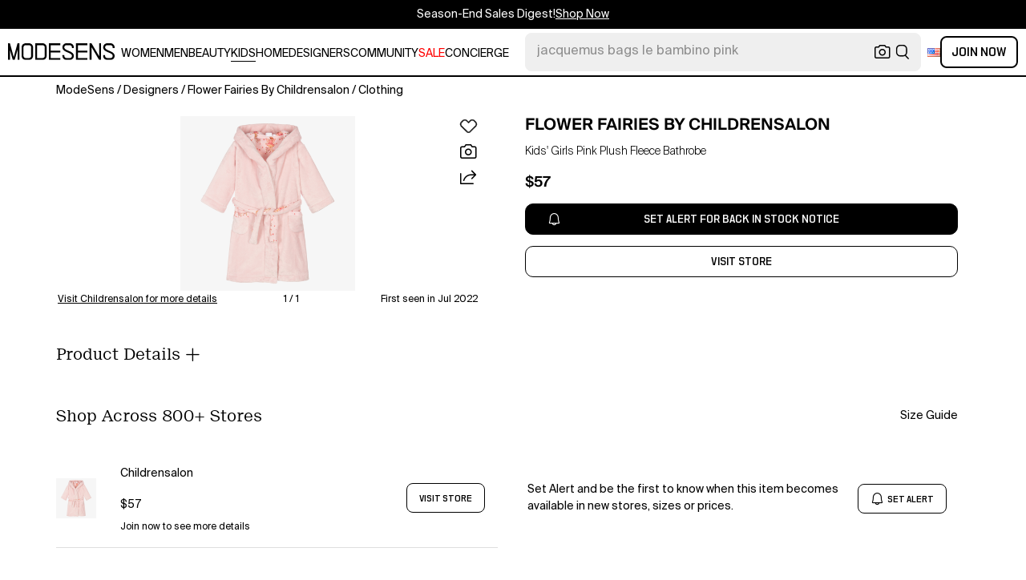

--- FILE ---
content_type: text/html; charset=utf-8
request_url: https://modesens.com/product/flower-fairies-by-childrensalon-girls-pink-plush-fleece-bathrobe-53993431/
body_size: 65289
content:
<!doctype html>
<html data-n-head-ssr lang="en-us" class="lang-en " data-n-head="%7B%22lang%22:%7B%22ssr%22:%22en-us%22%7D,%22class%22:%7B%22ssr%22:%22lang-en%20%22%7D%7D">
  <head >
    <title>Flower Fairies By Childrensalon Kids&#x27;  Girls Pink Plush Fleece Bathrobe  | ModeSens</title><meta data-n-head="ssr" charset="utf-8"><meta data-n-head="ssr" name="viewport" content="width=device-width, initial-scale=1.0, minimum-scale=1.0, maximum-scale=1.0, user-scalable=no"><meta data-n-head="ssr" name="ir-site-verification-token" value="-1470320165"><meta data-n-head="ssr" http-equiv="Content-Security-Policy" content="upgrade-insecure-requests"><meta data-n-head="ssr" property="og:type" content="website"><meta data-n-head="ssr" property="og:site_name" content="ModeSens"><meta data-n-head="ssr" property="fb:app_id" content="822420867799662"><meta data-n-head="ssr" name="theme-color" content="#FFF"><meta data-n-head="ssr" property="og:locale" content="en_us"><meta data-n-head="ssr" property="og:locale:alternate" content="en_US"><meta data-n-head="ssr" property="og:locale:alternate" content="zh_CN"><meta data-n-head="ssr" name="mobile-web-app-capable" content="yes"><meta data-n-head="ssr" name="apple-mobile-web-app-status-bar-style" content="default "><meta data-n-head="ssr" name="apple-itunes-app" content="app-id=976201094, app-argument=https://modesens.com/product/flower-fairies-by-childrensalon-girls-pink-plush-fleece-bathrobe-53993431/"><meta data-n-head="ssr" name="google-play-app" content="app-id=com.modesens.androidapp"><meta data-n-head="ssr" data-hid="description" name="description" content="Shop Flower Fairies By Childrensalon Kids&#x27;  Girls Pink Plush Fleece Bathrobe from 800+ stores, starting at $57. Flower Fairies™ by Childrensalon Pale pink Flower Fairies™ by Childrensalon dressing gown for girls, made in super soft pink plush fleece. The hood lining and trims on the belt and pockets have a delightful Flower Fairies print from the original illustrations by Cicely Mary Barker. Flower Fairies™ By Childrensalon Girls Pink Plush Fleece Bathrobe - Size: 5 Year Kids"><meta data-n-head="ssr" data-hid="twitter:url" name="twitter:url" content="https://modesens.com/product/flower-fairies-by-childrensalon-girls-pink-plush-fleece-bathrobe-53993431/"><meta data-n-head="ssr" data-hid="twitter:title" name="twitter:title" content="Flower Fairies By Childrensalon Kids&#x27;  Girls Pink Plush Fleece Bathrobe | ModeSens"><meta data-n-head="ssr" data-hid="twitter:description" name="twitter:description" content="Shop Flower Fairies By Childrensalon Kids&#x27;  Girls Pink Plush Fleece Bathrobe from 800+ stores, starting at $57. Flower Fairies™ by Childrensalon Pale pink Flower Fairies™ by Childrensalon dressing gown for girls, made in super soft pink plush fleece. The hood lining and trims on the belt and pockets have a delightful Flower Fairies print from the original illustrations by Cicely Mary Barker. Flower Fairies™ By Childrensalon Girls Pink Plush Fleece Bathrobe - Size: 5 Year Kids"><meta data-n-head="ssr" data-hid="twitter:image:src" name="twitter:image:src" content="https://cdn.modesens.com/availability/53905296?w=400"><meta data-n-head="ssr" property="og:url" content="https://modesens.com/product/flower-fairies-by-childrensalon-girls-pink-plush-fleece-bathrobe-53993431/"><meta data-n-head="ssr" property="og:title" content="Flower Fairies By Childrensalon Kids&#x27;  Girls Pink Plush Fleece Bathrobe | ModeSens"><meta data-n-head="ssr" property="og:description" content="Shop Flower Fairies By Childrensalon Kids&#x27;  Girls Pink Plush Fleece Bathrobe from 800+ stores, starting at $57. Flower Fairies™ by Childrensalon Pale pink Flower Fairies™ by Childrensalon dressing gown for girls, made in super soft pink plush fleece. The hood lining and trims on the belt and pockets have a delightful Flower Fairies print from the original illustrations by Cicely Mary Barker. Flower Fairies™ By Childrensalon Girls Pink Plush Fleece Bathrobe - Size: 5 Year Kids"><meta data-n-head="ssr" property="og:image" content="https://cdn.modesens.com/availability/53905296?w=400"><meta data-n-head="ssr" name="twitter:card" content="summary_large_image"><meta data-n-head="ssr" name="robots" content="max-image-preview:large"><meta data-n-head="ssr" property="product:brand" content="FLOWER FAIRIES BY CHILDRENSALON"><meta data-n-head="ssr" property="product:amount" content="57"><meta data-n-head="ssr" property="product:original_price:currency" content="USD"><meta data-n-head="ssr" property="product:condition" content="new"><meta data-n-head="ssr" property="product:category" content="LINING"><meta data-n-head="ssr" property="product:target_gender" content="kids"><meta data-n-head="ssr" property="product:availability" content="oos"><meta data-n-head="ssr" name="twitter:label1" content="Price"><meta data-n-head="ssr" name="twitter:data1" content="USD 57"><meta data-n-head="ssr" name="twitter:label2" content="Designer"><meta data-n-head="ssr" name="twitter:data2" content="FLOWER FAIRIES BY CHILDRENSALON"><link data-n-head="ssr" rel="preconnect" href="https://cdn.modesens.com"><link data-n-head="ssr" rel="icon" type="image/png" sizes="32x32" href="https://cdn.modesens.com/static/img/20250910M_32x32.png"><link data-n-head="ssr" rel="icon" type="image/png" sizes="16x16" href="https://cdn.modesens.com/static/img/20250910M_16x16.png"><link data-n-head="ssr" rel="icon" type="image/png" sizes="48x48" href="https://cdn.modesens.com/static/img/20250910M_48x48.png"><link data-n-head="ssr" rel="icon" type="image/png" sizes="192x192" href="https://cdn.modesens.com/static/img/20250910M_192x192.png"><link data-n-head="ssr" rel="apple-touch-icon" type="image/png" sizes="167x167" href="https://cdn.modesens.com/static/img/20250910M_167x167.png"><link data-n-head="ssr" rel="apple-touch-icon" type="image/png" sizes="180x180" href="https://cdn.modesens.com/static/img/20250910M_180x180.png"><link data-n-head="ssr" rel="chrome-webstore-item" href="https://chrome.google.com/webstore/detail/cmfmhegpbogfmojekmidappigcfbgbcb"><link data-n-head="ssr" rel="manifest" href="/manifest.json"><link data-n-head="ssr" data-hid="canonical" rel="canonical" href="https://modesens.com/product/flower-fairies-by-childrensalon-girls-pink-plush-fleece-bathrobe-53993431/"><link data-n-head="ssr" data-hid="alternate-hreflang-en-us" rel="alternate" href="https://modesens.com/product/flower-fairies-by-childrensalon-girls-pink-plush-fleece-bathrobe-53993431/" hreflang="en-us"><link data-n-head="ssr" data-hid="alternate-hreflang-en-gb" rel="alternate" href="https://modesens.com/en-gb/product/flower-fairies-by-childrensalon-girls-pink-plush-fleece-bathrobe-53993431/" hreflang="en-gb"><link data-n-head="ssr" data-hid="alternate-hreflang-zh-cn" rel="alternate" href="https://modesens.cn/product/flower-fairies-by-childrensalon-girls-pink-plush-fleece-bathrobe-53993431/" hreflang="zh-cn"><link data-n-head="ssr" data-hid="alternate-hreflang-x-default" rel="alternate" href="https://modesens.com/product/flower-fairies-by-childrensalon-girls-pink-plush-fleece-bathrobe-53993431/" hreflang="x-default"><link data-n-head="ssr" rel="preload" href="https://cdn.modesens.com/availability/53905296?w=400" as="image"><script data-n-head="ssr">(function(w,d,s,l,i){w[l]=w[l]||[];w[l].push({'gtm.start':
        new Date().getTime(),event:'gtm.js'});var f=d.getElementsByTagName(s)[0],
        j=d.createElement(s),dl=l!='dataLayer'?'&l='+l:'';j.async=true;j.src=
        'https://www.googletagmanager.com/gtm.js?id='+i+dl;f.parentNode.insertBefore(j,f);
        })(window,document,'script','dataLayer','GTM-5FPW2R8');</script><script data-n-head="ssr">
          window.ms_page_type = 'pdpnewoutone'
          window.dataLayer = window.dataLayer || [];
          function gtag(){dataLayer.push(arguments);}
          gtag('js', new Date());
          var uid = ''
          var email = '';
          var config_data = {}
          config_data.content_group = 'pdpnewoutone'
          config_data.exp_variant_string = 'nuxt-3803-pdpout-pc-b;nuxt-3803-pdp2-pc-b;nuxt-4034-pc-b;'
          config_data.screen_width = window.innerWidth
          if (uid) {
            config_data.user_id = uid
          }
          if (undefined) {
            config_data.cookie_flags = 'SameSite=None;Secure'
          }
          gtag('config', 'G-DJWKGXM3TP', config_data);
          if (uid) {
            gtag('set', 'user_properties', {
              user_level: ''
            })
          }
          function gtagEvent(eventName, parameters) {
            let _parameters = { ...parameters }
            if (!_parameters.page_type) {
              _parameters.page_type = window.$nuxt.$store.state.pageType || window.$nuxt.$route.path
            }
            if (uid && !_parameters.lsuid) {
              _parameters.lsuid = uid
            }
            let _eventName = undefined ? eventName + '_ex' : eventName
            gtag('event', _eventName, {
              ..._parameters
            })
          }
          //写cookies
          function setCookie(name, value, days = 30) {
            var exp = new Date()
            exp.setTime(exp.getTime() + days * 24 * 60 * 60 * 1000)
            document.cookie = name + '=' + encodeURIComponent(value) + ';expires=' + exp.toGMTString() + ';path=/'
          }

          //读取cookies
          function getCookie(name) {
            var reg = new RegExp('(^| )' + name + '=([^;]*)(;|$)')
            var arr = document.cookie.match(reg)
            if (arr) return decodeURIComponent(arr[2])
            else return null
          }

          //删除cookies
          function delCookie(name) {
            //获取cookie
            var data = getCookie(name)
            //如果获取到cookie则重新设置cookie的生存周期为过去时间
            if (data) {
              setCookie(name, data, -1)
            }
          }
          gtag('get', 'G-DJWKGXM3TP', 'session_id', id => {
            sessionStorage.setItem('ms_gsid', id)
            let key = 'gsid'
            let osid = getCookie(key)
            if (id && osid !== id) {
              delCookie(key)
              setCookie(key, id, 1)
            }
          })
          gtag('get', 'G-DJWKGXM3TP', 'client_id', id => {
            sessionStorage.setItem('ms_gcid', id)
            let key = 'gcid'
            let ocid = getCookie(key)
            if (id && ocid !== id) {
              delCookie(key)
              setCookie(key, id, 30)
            }
          })
          if (['paid_membership_landing', 'closetownermembership', 'cart'].includes(config_data.content_group)) {
            let view_page_info = getCookie('where_openpage') || ''
            if (view_page_info) {
              delCookie('where_openpage')
            }
            view_page_info = view_page_info ? view_page_info.split(';') : []
            let component_type = view_page_info[0] 
            let value = view_page_info[1]
            gtagEvent('view_page', {
              value_type: 'web',
              value,
              component_type,
              page_type: 'pdpnewoutone'
            })
          }
          </script><script data-n-head="ssr" data-hid="ldjson-schema" type="application/ld+json">{"@context":"https://schema.org","@type":"BreadcrumbList","itemListElement":[{"@type":"ListItem","position":1,"name":"ModeSens","item":"https://modesens.com/"},{"@type":"ListItem","position":2,"name":"Designers","item":"https://modesens.com/designers/"},{"@type":"ListItem","position":3,"name":"Flower Fairies By Childrensalon","item":"https://modesens.com/designers/flower-fairies-by-childrensalon/girls/"},{"@type":"ListItem","position":4,"name":"Clothing","item":"https://modesens.com/designers/flower-fairies-by-childrensalon/girls/clothing/"}]}</script><script data-n-head="ssr" data-hid="ldjson-schema" type="application/ld+json">{"@context":"https://schema.org/","@type":"Product","name":"Kids'  Girls Pink Plush Fleece Bathrobe","image":["https://cdn.modesens.com/availability/53905296?w=1024"],"sku":53993431,"description":"Shop Flower Fairies By Childrensalon Kids'  Girls Pink Plush Fleece Bathrobe from 800+ stores, starting at $57. Flower Fairies™ by Childrensalon Pale pink Flower Fairies™ by Childrensalon dressing gown for girls, made in super soft pink plush fleece. The hood lining and trims on the belt and pockets have a delightful Flower Fairies print from the original illustrations by Cicely Mary Barker. Flower Fairies™ By Childrensalon Girls Pink Plush Fleece Bathrobe - Size: 5 Year Kids","brand":{"@type":"Brand","name":"FLOWER FAIRIES BY CHILDRENSALON"},"productID":53993431,"color":"Pink","offers":{"@type":"Offer","url":"/product/flower-fairies-by-childrensalon-girls-pink-plush-fleece-bathrobe-53993431/","price":"57","priceCurrency":"USD","itemCondition":"http://schema.org/NewCondition","availability":"http://schema.org/SoldOut"}}</script><style data-vue-ssr-id="6312baa8:0 0d70d928:0 61f6baf2:0 0a6db6c8:0 1a9c40a8:0 62e15f3e:0 f7086628:0 24f0b8a8:0 de4c1c8c:0 7c921e69:0 c199cfc6:0 86c91484:0 4d7c99b6:0 7dc36775:0 28cddd77:0 3039611e:0 0f69f52e:0 3a20de1a:0 548491d3:0 53face06:0 27373802:0 45c30213:0 a6310ac0:0 6a01f472:0 02a37764:0 ce50bfc8:0 306b4d21:0 ba9791aa:0 02a20f98:0 5f07b498:0 c154b8c2:0 612e662f:0">@font-face{font-family:"SuisseIntl";font-weight:400;font-display:swap;src:url(https://cdn.modesens.com/static/fonts/SuisseIntl-Regular.woff2)}@font-face{font-family:"SuisseIntl";font-weight:300;font-display:swap;src:url(https://cdn.modesens.com/static/fonts/SuisseIntl-Light.woff2)}@font-face{font-family:"SuisseIntl";font-weight:100;font-display:swap;src:url(https://cdn.modesens.com/static/fonts/SuisseIntl-Thin.woff2)}@font-face{font-family:"SuisseIntl";font-weight:700;font-display:swap;src:url(https://cdn.modesens.com/static/fonts/SuisseIntl-Semibold.woff2)}@font-face{font-family:"Suisse Neue";font-weight:300;font-display:swap;src:url(https://cdn.modesens.com/static/fonts/SuisseNeue-Light.woff2)}@font-face{font-family:"PP Nikkei Pacific";font-weight:300;font-display:swap;src:url(https://cdn.modesens.com/static/fonts/PPNikkeiPacific-Light.woff2)}@font-face{font-family:"PP Nikkei Pacific";font-weight:400;font-display:swap;src:url(https://cdn.modesens.com/static/fonts/PPNikkeiPacific-Regular.woff2)}@font-face{font-family:"SimSun";font-weight:400;font-display:"optional";src:url(https://cdn.modesens.com/static/fonts/SourceHanSerifSC-Regular2.woff2)}@font-face{font-family:"Alimama ShuHeiTi";font-weight:700;font-display:"optional";src:url(https://cdn.modesens.com/static/fonts/AlimamaShuHeiTi-Bold2.woff2)}
@font-face{font-family:"Phosphor";src:url(https://cdn.modesens.com/static/css/Phosphor.woff2) format("woff2");font-weight:400;font-style:normal;font-display:swap}.ph{font-family:"Phosphor"!important;speak:never;font-style:normal;font-weight:400;font-variant:normal;text-transform:none;line-height:1;letter-spacing:0;-ms-font-feature-settings:"liga" 1;font-feature-settings:"liga",normal,"dlig";font-variant-ligatures:discretionary-ligatures;-webkit-font-smoothing:antialiased;-moz-osx-font-smoothing:grayscale}.ph.ph-address-book:before{content:"\e6f8"}.ph.ph-address-book-tabs:before{content:"\ee4e"}.ph.ph-alarm:before{content:"\e006"}.ph.ph-amazon-logo:before{content:"\e96c"}.ph.ph-android-logo:before{content:"\e008"}.ph.ph-aperture:before{content:"\e00a"}.ph.ph-app-store-logo:before{content:"\e974"}.ph.ph-app-window:before{content:"\e5da"}.ph.ph-apple-logo:before{content:"\e516"}.ph.ph-arrow-clockwise:before{content:"\e036"}.ph.ph-arrow-counter-clockwise:before{content:"\e038"}.ph.ph-arrow-down:before{content:"\e03e"}.ph.ph-arrow-down-left:before{content:"\e040"}.ph.ph-arrow-down-right:before{content:"\e042"}.ph.ph-arrow-left:before{content:"\e058"}.ph.ph-arrow-line-down:before{content:"\e05c"}.ph.ph-arrow-line-down-left:before{content:"\e05e"}.ph.ph-arrow-line-down-right:before{content:"\e060"}.ph.ph-arrow-line-left:before{content:"\e062"}.ph.ph-arrow-line-right:before{content:"\e064"}.ph.ph-arrow-line-up:before{content:"\e066"}.ph.ph-arrow-line-up-left:before{content:"\e068"}.ph.ph-arrow-line-up-right:before{content:"\e06a"}.ph.ph-arrow-right:before{content:"\e06c"}.ph.ph-arrow-up:before{content:"\e08e"}.ph.ph-arrow-up-left:before{content:"\e090"}.ph.ph-arrow-up-right:before{content:"\e092"}.ph.ph-arrows-out-cardinal:before{content:"\e0a4"}.ph.ph-bag:before{content:"\e0b0"}.ph.ph-bag-simple:before{content:"\e5e6"}.ph.ph-barcode:before{content:"\e0b8"}.ph.ph-bell:before{content:"\e0ce"}.ph.ph-cake:before{content:"\e780"}.ph.ph-calendar-blank:before{content:"\e10a"}.ph.ph-camera:before{content:"\e10e"}.ph.ph-camera-plus:before{content:"\ec58"}.ph.ph-caret-down:before{content:"\e136"}.ph.ph-caret-left:before{content:"\e138"}.ph.ph-caret-right:before{content:"\e13a"}.ph.ph-caret-up:before{content:"\e13c"}.ph.ph-chart-bar:before{content:"\e150"}.ph.ph-chat:before{content:"\e15c"}.ph.ph-chat-dots:before{content:"\e170"}.ph.ph-check:before{content:"\e182"}.ph.ph-check-circle:before{content:"\e184"}.ph.ph-check-fat:before{content:"\eba6"}.ph.ph-check-square:before{content:"\e186"}.ph.ph-check-square-offset:before{content:"\e188"}.ph.ph-clipboard:before{content:"\e196"}.ph.ph-clipboard-text:before{content:"\e198"}.ph.ph-coat-hanger:before{content:"\e7fe"}.ph.ph-coins:before{content:"\e78e"}.ph.ph-compass:before{content:"\e1c8"}.ph.ph-device-mobile-camera:before{content:"\e1e2"}.ph.ph-diamonds-four:before{content:"\e8f4"}.ph.ph-dots-three:before{content:"\e1fe"}.ph.ph-eye:before{content:"\e220"}.ph.ph-eye-closed:before{content:"\e222"}.ph.ph-facebook-logo:before{content:"\e226"}.ph.ph-file:before{content:"\e230"}.ph.ph-file-arrow-down:before{content:"\e232"}.ph.ph-file-arrow-up:before{content:"\e61e"}.ph.ph-globe:before{content:"\e288"}.ph.ph-google-chrome-logo:before{content:"\e976"}.ph.ph-hand-coins:before{content:"\ea8c"}.ph.ph-headset:before{content:"\e584"}.ph.ph-house:before{content:"\e2c2"}.ph.ph-image:before{content:"\e2ca"}.ph.ph-info:before{content:"\e2ce"}.ph.ph-instagram-logo:before{content:"\e2d0"}.ph.ph-link:before{content:"\e2e2"}.ph.ph-link-simple:before{content:"\e2e6"}.ph.ph-linkedin-logo:before{content:"\e2ee"}.ph.ph-list:before{content:"\e2f0"}.ph.ph-list-bullets:before{content:"\e2f2"}.ph.ph-list-checks:before{content:"\eadc"}.ph.ph-list-heart:before{content:"\ebde"}.ph.ph-list-magnifying-glass:before{content:"\ebe0"}.ph.ph-list-numbers:before{content:"\e2f6"}.ph.ph-list-plus:before{content:"\e2f8"}.ph.ph-list-star:before{content:"\ebdc"}.ph.ph-lock:before{content:"\e2fa"}.ph.ph-lock-open:before{content:"\e306"}.ph.ph-map-pin:before{content:"\e316"}.ph.ph-medal:before{content:"\e320"}.ph.ph-minus:before{content:"\e32a"}.ph.ph-minus-circle:before{content:"\e32c"}.ph.ph-money:before{content:"\e588"}.ph.ph-moon:before{content:"\e330"}.ph.ph-number-circle-eight:before{content:"\e352"}.ph.ph-number-circle-five:before{content:"\e358"}.ph.ph-number-circle-four:before{content:"\e35e"}.ph.ph-number-circle-nine:before{content:"\e364"}.ph.ph-number-circle-one:before{content:"\e36a"}.ph.ph-number-circle-seven:before{content:"\e370"}.ph.ph-number-circle-six:before{content:"\e376"}.ph.ph-number-circle-three:before{content:"\e37c"}.ph.ph-number-circle-two:before{content:"\e382"}.ph.ph-number-circle-zero:before{content:"\e388"}.ph.ph-number-eight:before{content:"\e350"}.ph.ph-number-five:before{content:"\e356"}.ph.ph-number-four:before{content:"\e35c"}.ph.ph-number-nine:before{content:"\e362"}.ph.ph-number-one:before{content:"\e368"}.ph.ph-number-seven:before{content:"\e36e"}.ph.ph-number-six:before{content:"\e374"}.ph.ph-number-square-eight:before{content:"\e354"}.ph.ph-number-square-five:before{content:"\e35a"}.ph.ph-number-square-four:before{content:"\e360"}.ph.ph-number-square-nine:before{content:"\e366"}.ph.ph-number-square-one:before{content:"\e36c"}.ph.ph-number-square-seven:before{content:"\e372"}.ph.ph-number-square-six:before{content:"\e378"}.ph.ph-number-square-three:before{content:"\e37e"}.ph.ph-number-square-two:before{content:"\e384"}.ph.ph-number-square-zero:before{content:"\e38a"}.ph.ph-number-three:before{content:"\e37a"}.ph.ph-number-two:before{content:"\e380"}.ph.ph-number-zero:before{content:"\e386"}.ph.ph-paper-plane-tilt:before{content:"\e398"}.ph.ph-pencil:before{content:"\e3ae"}.ph.ph-pencil-circle:before{content:"\e3b0"}.ph.ph-pencil-line:before{content:"\e3b2"}.ph.ph-pencil-ruler:before{content:"\e906"}.ph.ph-pinterest-logo:before{content:"\e64e"}.ph.ph-plus:before{content:"\e3d4"}.ph.ph-plus-circle:before{content:"\e3d6"}.ph.ph-plus-minus:before{content:"\e3d8"}.ph.ph-plus-square:before{content:"\ed4a"}.ph.ph-puzzle-piece:before{content:"\e596"}.ph.ph-qr-code:before{content:"\e3e6"}.ph.ph-question:before{content:"\e3e8"}.ph.ph-question-mark:before{content:"\e3e9"}.ph.ph-reddit-logo:before{content:"\e59c"}.ph.ph-scan:before{content:"\ebb6"}.ph.ph-seal-percent:before{content:"\e60a"}.ph.ph-share:before{content:"\e406"}.ph.ph-share-fat:before{content:"\ed52"}.ph.ph-share-network:before{content:"\e408"}.ph.ph-shield-check:before{content:"\e40c"}.ph.ph-sort-ascending:before{content:"\e444"}.ph.ph-sort-descending:before{content:"\e446"}.ph.ph-square:before{content:"\e45e"}.ph.ph-star:before{content:"\e46a"}.ph.ph-star-four:before{content:"\e6a4"}.ph.ph-star-half:before{content:"\e70a"}.ph.ph-storefront:before{content:"\e470"}.ph.ph-sun:before{content:"\e472"}.ph.ph-t-shirt:before{content:"\e670"}.ph.ph-tag:before{content:"\e478"}.ph.ph-tag-chevron:before{content:"\e672"}.ph.ph-tag-simple:before{content:"\e47a"}.ph.ph-threads-logo:before{content:"\ed9e"}.ph.ph-ticket:before{content:"\e490"}.ph.ph-tiktok-logo:before{content:"\eaf2"}.ph.ph-trash:before{content:"\e4a6"}.ph.ph-trend-down:before{content:"\e4ac"}.ph.ph-trend-up:before{content:"\e4ae"}.ph.ph-trophy:before{content:"\e67e"}.ph.ph-tumblr-logo:before{content:"\e8d4"}.ph.ph-twitter-logo:before{content:"\e4ba"}.ph.ph-user:before{content:"\e4c2"}.ph.ph-user-check:before{content:"\eafa"}.ph.ph-user-circle:before{content:"\e4c4"}.ph.ph-user-circle-check:before{content:"\ec38"}.ph.ph-user-circle-plus:before{content:"\e4ca"}.ph.ph-user-list:before{content:"\e73c"}.ph.ph-user-plus:before{content:"\e4d0"}.ph.ph-users:before{content:"\e4d6"}.ph.ph-users-four:before{content:"\e68c"}.ph.ph-users-three:before{content:"\e68e"}.ph.ph-warning-circle:before{content:"\e4e2"}.ph.ph-wechat-logo:before{content:"\e8d2"}.ph.ph-x:before{content:"\e4f6"}.ph.ph-x-logo:before{content:"\e4bc"}.ph.ph-x-square:before{content:"\e4fa"}.ph.ph-youtube-logo:before{content:"\e4fc"}.ph.ph-sliders-horizontal:before{content:"\e434"}.ph.ph-credit-card:before{content:"\e1d2"}
@font-face{font-family:"Phosphor-Fill";src:url(https://cdn.modesens.com/static/css/Phosphor-Fill.woff2) format("woff2");font-weight:400;font-style:normal;font-display:swap}.ph-fill{font-family:"Phosphor-Fill"!important;speak:never;font-style:normal;font-weight:400;font-variant:normal;text-transform:none;line-height:1;letter-spacing:0;-ms-font-feature-settings:"liga" 1;font-feature-settings:"liga",normal,"dlig";font-variant-ligatures:discretionary-ligatures;-webkit-font-smoothing:antialiased;-moz-osx-font-smoothing:grayscale}.ph-fill.ph-android-logo:before{content:"\e008"}.ph-fill.ph-apple-logo:before{content:"\e516"}.ph-fill.ph-bell:before{content:"\e0ce"}.ph-fill.ph-number-circle-eight:before{content:"\e352"}.ph-fill.ph-number-circle-five:before{content:"\e358"}.ph-fill.ph-number-circle-four:before{content:"\e35e"}.ph-fill.ph-number-circle-nine:before{content:"\e364"}.ph-fill.ph-number-circle-one:before{content:"\e36a"}.ph-fill.ph-number-circle-seven:before{content:"\e370"}.ph-fill.ph-number-circle-six:before{content:"\e376"}.ph-fill.ph-number-circle-three:before{content:"\e37c"}.ph-fill.ph-number-circle-two:before{content:"\e382"}.ph-fill.ph-number-circle-zero:before{content:"\e388"}.ph-fill.ph-star:before{content:"\e46a"}.ph-fill.ph-star-four:before{content:"\e6a4"}.ph-fill.ph-star-half:before{content:"\e70a"}
/*!
 * Bootstrap Grid v4.6.1 (https://getbootstrap.com/)
 * Copyright 2011-2021 The Bootstrap Authors
 * Copyright 2011-2021 Twitter, Inc.
 * Licensed under MIT (https://github.com/twbs/bootstrap/blob/main/LICENSE)
 */.container,.container-fluid,.container-lg,.container-md,.container-sm,.container-xl{width:100%;padding-right:15px;padding-left:15px;margin-right:auto;margin-left:auto}.row{display:flex;flex-wrap:wrap;margin-right:-15px;margin-left:-15px}.col,.col-1,.col-2,.col-3,.col-4,.col-5,.col-6,.col-7,.col-8,.col-9,.col-10,.col-11,.col-12,.col-auto,.col-lg,.col-lg-1,.col-lg-2,.col-lg-3,.col-lg-4,.col-lg-5,.col-lg-6,.col-lg-7,.col-lg-8,.col-lg-9,.col-lg-10,.col-lg-11,.col-lg-12,.col-lg-auto,.col-md,.col-md-1,.col-md-2,.col-md-3,.col-md-4,.col-md-5,.col-md-6,.col-md-7,.col-md-8,.col-md-9,.col-md-10,.col-md-11,.col-md-12,.col-md-auto,.col-sm,.col-sm-1,.col-sm-2,.col-sm-3,.col-sm-4,.col-sm-5,.col-sm-6,.col-sm-7,.col-sm-8,.col-sm-9,.col-sm-10,.col-sm-11,.col-sm-12,.col-sm-auto,.col-xl,.col-xl-1,.col-xl-2,.col-xl-3,.col-xl-4,.col-xl-5,.col-xl-6,.col-xl-7,.col-xl-8,.col-xl-9,.col-xl-10,.col-xl-11,.col-xl-12,.col-xl-auto{position:relative;width:100%;padding-right:15px;padding-left:15px}.col{flex-basis:0;flex-grow:1;max-width:100%}.col-auto{flex:0 0 auto;width:auto;max-width:100%}.col-1{flex:0 0 8.333333%;max-width:8.333333%}.col-2{flex:0 0 16.666667%;max-width:16.666667%}.col-3{flex:0 0 25%;max-width:25%}.col-4{flex:0 0 33.333333%;max-width:33.333333%}.col-5{flex:0 0 41.666667%;max-width:41.666667%}.col-6{flex:0 0 50%;max-width:50%}.col-7{flex:0 0 58.333333%;max-width:58.333333%}.col-8{flex:0 0 66.666667%;max-width:66.666667%}.col-9{flex:0 0 75%;max-width:75%}.col-10{flex:0 0 83.333333%;max-width:83.333333%}.col-11{flex:0 0 91.666667%;max-width:91.666667%}.col-12{flex:0 0 100%;max-width:100%}.d-none{display:none!important}.d-inline{display:inline!important}.d-inline-block{display:inline-block!important}.d-block{display:block!important}.d-flex{display:flex!important}.d-inline-flex{display:inline-flex!important}.flex-row{flex-direction:row!important}.flex-column{flex-direction:column!important}.flex-row-reverse{flex-direction:row-reverse!important}.flex-column-reverse{flex-direction:column-reverse!important}.flex-wrap{flex-wrap:wrap!important}.flex-nowrap{flex-wrap:nowrap!important}.flex-wrap-reverse{flex-wrap:wrap-reverse!important}.flex-fill{flex:1 1 auto!important}.flex-grow-0{flex-grow:0!important}.flex-grow-1{flex-grow:1!important}.flex-shrink-0{flex-shrink:0!important}.flex-shrink-1{flex-shrink:1!important}.justify-content-start{justify-content:flex-start!important}.justify-content-end{justify-content:flex-end!important}.justify-content-center{justify-content:center!important}.justify-content-between{justify-content:space-between!important}.justify-content-around{justify-content:space-around!important}.align-items-start{align-items:flex-start!important}.align-items-end{align-items:flex-end!important}.align-items-center{align-items:center!important}.align-items-baseline{align-items:baseline!important}.align-items-stretch{align-items:stretch!important}.align-content-start{align-content:flex-start!important}.align-content-end{align-content:flex-end!important}.align-content-center{align-content:center!important}.align-content-between{align-content:space-between!important}.align-content-around{align-content:space-around!important}.align-content-stretch{align-content:stretch!important}.align-self-auto{align-self:auto!important}.align-self-start{align-self:flex-start!important}.align-self-end{align-self:flex-end!important}.align-self-center{align-self:center!important}.align-self-baseline{align-self:baseline!important}.align-self-stretch{align-self:stretch!important}.m-0{margin:0!important}.mt-0,.my-0{margin-top:0!important}.mr-0,.mx-0{margin-right:0!important}.mb-0,.my-0{margin-bottom:0!important}.ml-0,.mx-0{margin-left:0!important}.m-1{margin:.25rem!important}.mt-1,.my-1{margin-top:.25rem!important}.mr-1,.mx-1{margin-right:.25rem!important}.mb-1,.my-1{margin-bottom:.25rem!important}.ml-1,.mx-1{margin-left:.25rem!important}.m-2{margin:.5rem!important}.mt-2,.my-2{margin-top:.5rem!important}.mr-2,.mx-2{margin-right:.5rem!important}.mb-2,.my-2{margin-bottom:.5rem!important}.ml-2,.mx-2{margin-left:.5rem!important}.m-3{margin:1rem!important}.mt-3,.my-3{margin-top:1rem!important}.mr-3,.mx-3{margin-right:1rem!important}.mb-3,.my-3{margin-bottom:1rem!important}.ml-3,.mx-3{margin-left:1rem!important}.m-4{margin:1.5rem!important}.mt-4,.my-4{margin-top:1.5rem!important}.mr-4,.mx-4{margin-right:1.5rem!important}.mb-4,.my-4{margin-bottom:1.5rem!important}.ml-4,.mx-4{margin-left:1.5rem!important}.m-5{margin:3rem!important}.mt-5,.my-5{margin-top:3rem!important}.mr-5,.mx-5{margin-right:3rem!important}.mb-5,.my-5{margin-bottom:3rem!important}.ml-5,.mx-5{margin-left:3rem!important}.p-0{padding:0!important}.pt-0,.py-0{padding-top:0!important}.pr-0,.px-0{padding-right:0!important}.pb-0,.py-0{padding-bottom:0!important}.pl-0,.px-0{padding-left:0!important}.p-1{padding:.25rem!important}.pt-1,.py-1{padding-top:.25rem!important}.pr-1,.px-1{padding-right:.25rem!important}.pb-1,.py-1{padding-bottom:.25rem!important}.pl-1,.px-1{padding-left:.25rem!important}.p-2{padding:.5rem!important}.pt-2,.py-2{padding-top:.5rem!important}.pr-2,.px-2{padding-right:.5rem!important}.pb-2,.py-2{padding-bottom:.5rem!important}.pl-2,.px-2{padding-left:.5rem!important}.p-3{padding:1rem!important}.pt-3,.py-3{padding-top:1rem!important}.pr-3,.px-3{padding-right:1rem!important}.pb-3,.py-3{padding-bottom:1rem!important}.pl-3,.px-3{padding-left:1rem!important}.p-4{padding:1.5rem!important}.pt-4,.py-4{padding-top:1.5rem!important}.pr-4,.px-4{padding-right:1.5rem!important}.pb-4,.py-4{padding-bottom:1.5rem!important}.pl-4,.px-4{padding-left:1.5rem!important}.p-5{padding:3rem!important}.pt-5,.py-5{padding-top:3rem!important}.pr-5,.px-5{padding-right:3rem!important}.pb-5,.py-5{padding-bottom:3rem!important}.pl-5,.px-5{padding-left:3rem!important}.m-auto{margin:auto!important}.mt-auto,.my-auto{margin-top:auto!important}.mr-auto,.mx-auto{margin-right:auto!important}.mb-auto,.my-auto{margin-bottom:auto!important}.ml-auto,.mx-auto{margin-left:auto!important}@media (min-width:576px){.container,.container-sm{max-width:540px}.col-sm{flex-basis:0;flex-grow:1;max-width:100%}.col-sm-auto{flex:0 0 auto;width:auto;max-width:100%}.col-sm-1{flex:0 0 8.333333%;max-width:8.333333%}.col-sm-2{flex:0 0 16.666667%;max-width:16.666667%}.col-sm-3{flex:0 0 25%;max-width:25%}.col-sm-4{flex:0 0 33.333333%;max-width:33.333333%}.col-sm-5{flex:0 0 41.666667%;max-width:41.666667%}.col-sm-6{flex:0 0 50%;max-width:50%}.col-sm-7{flex:0 0 58.333333%;max-width:58.333333%}.col-sm-8{flex:0 0 66.666667%;max-width:66.666667%}.col-sm-9{flex:0 0 75%;max-width:75%}.col-sm-10{flex:0 0 83.333333%;max-width:83.333333%}.col-sm-11{flex:0 0 91.666667%;max-width:91.666667%}.col-sm-12{flex:0 0 100%;max-width:100%}.d-sm-none{display:none!important}.d-sm-inline{display:inline!important}.d-sm-inline-block{display:inline-block!important}.d-sm-block{display:block!important}.d-sm-flex{display:flex!important}.d-sm-inline-flex{display:inline-flex!important}.flex-sm-row{flex-direction:row!important}.flex-sm-column{flex-direction:column!important}.flex-sm-row-reverse{flex-direction:row-reverse!important}.flex-sm-column-reverse{flex-direction:column-reverse!important}.flex-sm-wrap{flex-wrap:wrap!important}.flex-sm-nowrap{flex-wrap:nowrap!important}.flex-sm-wrap-reverse{flex-wrap:wrap-reverse!important}.flex-sm-fill{flex:1 1 auto!important}.flex-sm-grow-0{flex-grow:0!important}.flex-sm-grow-1{flex-grow:1!important}.flex-sm-shrink-0{flex-shrink:0!important}.flex-sm-shrink-1{flex-shrink:1!important}.justify-content-sm-start{justify-content:flex-start!important}.justify-content-sm-end{justify-content:flex-end!important}.justify-content-sm-center{justify-content:center!important}.justify-content-sm-between{justify-content:space-between!important}.justify-content-sm-around{justify-content:space-around!important}.align-items-sm-start{align-items:flex-start!important}.align-items-sm-end{align-items:flex-end!important}.align-items-sm-center{align-items:center!important}.align-items-sm-baseline{align-items:baseline!important}.align-items-sm-stretch{align-items:stretch!important}.align-content-sm-start{align-content:flex-start!important}.align-content-sm-end{align-content:flex-end!important}.align-content-sm-center{align-content:center!important}.align-content-sm-between{align-content:space-between!important}.align-content-sm-around{align-content:space-around!important}.align-content-sm-stretch{align-content:stretch!important}.align-self-sm-auto{align-self:auto!important}.align-self-sm-start{align-self:flex-start!important}.align-self-sm-end{align-self:flex-end!important}.align-self-sm-center{align-self:center!important}.align-self-sm-baseline{align-self:baseline!important}.align-self-sm-stretch{align-self:stretch!important}.m-sm-0{margin:0!important}.mt-sm-0,.my-sm-0{margin-top:0!important}.mr-sm-0,.mx-sm-0{margin-right:0!important}.mb-sm-0,.my-sm-0{margin-bottom:0!important}.ml-sm-0,.mx-sm-0{margin-left:0!important}.m-sm-1{margin:.25rem!important}.mt-sm-1,.my-sm-1{margin-top:.25rem!important}.mr-sm-1,.mx-sm-1{margin-right:.25rem!important}.mb-sm-1,.my-sm-1{margin-bottom:.25rem!important}.ml-sm-1,.mx-sm-1{margin-left:.25rem!important}.m-sm-2{margin:.5rem!important}.mt-sm-2,.my-sm-2{margin-top:.5rem!important}.mr-sm-2,.mx-sm-2{margin-right:.5rem!important}.mb-sm-2,.my-sm-2{margin-bottom:.5rem!important}.ml-sm-2,.mx-sm-2{margin-left:.5rem!important}.m-sm-3{margin:1rem!important}.mt-sm-3,.my-sm-3{margin-top:1rem!important}.mr-sm-3,.mx-sm-3{margin-right:1rem!important}.mb-sm-3,.my-sm-3{margin-bottom:1rem!important}.ml-sm-3,.mx-sm-3{margin-left:1rem!important}.m-sm-4{margin:1.5rem!important}.mt-sm-4,.my-sm-4{margin-top:1.5rem!important}.mr-sm-4,.mx-sm-4{margin-right:1.5rem!important}.mb-sm-4,.my-sm-4{margin-bottom:1.5rem!important}.ml-sm-4,.mx-sm-4{margin-left:1.5rem!important}.m-sm-5{margin:3rem!important}.mt-sm-5,.my-sm-5{margin-top:3rem!important}.mr-sm-5,.mx-sm-5{margin-right:3rem!important}.mb-sm-5,.my-sm-5{margin-bottom:3rem!important}.ml-sm-5,.mx-sm-5{margin-left:3rem!important}.p-sm-0{padding:0!important}.pt-sm-0,.py-sm-0{padding-top:0!important}.pr-sm-0,.px-sm-0{padding-right:0!important}.pb-sm-0,.py-sm-0{padding-bottom:0!important}.pl-sm-0,.px-sm-0{padding-left:0!important}.p-sm-1{padding:.25rem!important}.pt-sm-1,.py-sm-1{padding-top:.25rem!important}.pr-sm-1,.px-sm-1{padding-right:.25rem!important}.pb-sm-1,.py-sm-1{padding-bottom:.25rem!important}.pl-sm-1,.px-sm-1{padding-left:.25rem!important}.p-sm-2{padding:.5rem!important}.pt-sm-2,.py-sm-2{padding-top:.5rem!important}.pr-sm-2,.px-sm-2{padding-right:.5rem!important}.pb-sm-2,.py-sm-2{padding-bottom:.5rem!important}.pl-sm-2,.px-sm-2{padding-left:.5rem!important}.p-sm-3{padding:1rem!important}.pt-sm-3,.py-sm-3{padding-top:1rem!important}.pr-sm-3,.px-sm-3{padding-right:1rem!important}.pb-sm-3,.py-sm-3{padding-bottom:1rem!important}.pl-sm-3,.px-sm-3{padding-left:1rem!important}.p-sm-4{padding:1.5rem!important}.pt-sm-4,.py-sm-4{padding-top:1.5rem!important}.pr-sm-4,.px-sm-4{padding-right:1.5rem!important}.pb-sm-4,.py-sm-4{padding-bottom:1.5rem!important}.pl-sm-4,.px-sm-4{padding-left:1.5rem!important}.p-sm-5{padding:3rem!important}.pt-sm-5,.py-sm-5{padding-top:3rem!important}.pr-sm-5,.px-sm-5{padding-right:3rem!important}.pb-sm-5,.py-sm-5{padding-bottom:3rem!important}.pl-sm-5,.px-sm-5{padding-left:3rem!important}.m-sm-auto{margin:auto!important}.mt-sm-auto,.my-sm-auto{margin-top:auto!important}.mr-sm-auto,.mx-sm-auto{margin-right:auto!important}.mb-sm-auto,.my-sm-auto{margin-bottom:auto!important}.ml-sm-auto,.mx-sm-auto{margin-left:auto!important}}@media (min-width:768px){.container,.container-md,.container-sm{max-width:720px}.col-md{flex-basis:0;flex-grow:1;max-width:100%}.col-md-auto{flex:0 0 auto;width:auto;max-width:100%}.col-md-1{flex:0 0 8.333333%;max-width:8.333333%}.col-md-2{flex:0 0 16.666667%;max-width:16.666667%}.col-md-3{flex:0 0 25%;max-width:25%}.col-md-4{flex:0 0 33.333333%;max-width:33.333333%}.col-md-5{flex:0 0 41.666667%;max-width:41.666667%}.col-md-6{flex:0 0 50%;max-width:50%}.col-md-7{flex:0 0 58.333333%;max-width:58.333333%}.col-md-8{flex:0 0 66.666667%;max-width:66.666667%}.col-md-9{flex:0 0 75%;max-width:75%}.col-md-10{flex:0 0 83.333333%;max-width:83.333333%}.col-md-11{flex:0 0 91.666667%;max-width:91.666667%}.col-md-12{flex:0 0 100%;max-width:100%}.d-md-none{display:none!important}.d-md-inline{display:inline!important}.d-md-inline-block{display:inline-block!important}.d-md-block{display:block!important}.d-md-flex{display:flex!important}.d-md-inline-flex{display:inline-flex!important}.flex-md-row{flex-direction:row!important}.flex-md-column{flex-direction:column!important}.flex-md-row-reverse{flex-direction:row-reverse!important}.flex-md-column-reverse{flex-direction:column-reverse!important}.flex-md-wrap{flex-wrap:wrap!important}.flex-md-nowrap{flex-wrap:nowrap!important}.flex-md-wrap-reverse{flex-wrap:wrap-reverse!important}.flex-md-fill{flex:1 1 auto!important}.flex-md-grow-0{flex-grow:0!important}.flex-md-grow-1{flex-grow:1!important}.flex-md-shrink-0{flex-shrink:0!important}.flex-md-shrink-1{flex-shrink:1!important}.justify-content-md-start{justify-content:flex-start!important}.justify-content-md-end{justify-content:flex-end!important}.justify-content-md-center{justify-content:center!important}.justify-content-md-between{justify-content:space-between!important}.justify-content-md-around{justify-content:space-around!important}.align-items-md-start{align-items:flex-start!important}.align-items-md-end{align-items:flex-end!important}.align-items-md-center{align-items:center!important}.align-items-md-baseline{align-items:baseline!important}.align-items-md-stretch{align-items:stretch!important}.align-content-md-start{align-content:flex-start!important}.align-content-md-end{align-content:flex-end!important}.align-content-md-center{align-content:center!important}.align-content-md-between{align-content:space-between!important}.align-content-md-around{align-content:space-around!important}.align-content-md-stretch{align-content:stretch!important}.align-self-md-auto{align-self:auto!important}.align-self-md-start{align-self:flex-start!important}.align-self-md-end{align-self:flex-end!important}.align-self-md-center{align-self:center!important}.align-self-md-baseline{align-self:baseline!important}.align-self-md-stretch{align-self:stretch!important}.m-md-0{margin:0!important}.mt-md-0,.my-md-0{margin-top:0!important}.mr-md-0,.mx-md-0{margin-right:0!important}.mb-md-0,.my-md-0{margin-bottom:0!important}.ml-md-0,.mx-md-0{margin-left:0!important}.m-md-1{margin:.25rem!important}.mt-md-1,.my-md-1{margin-top:.25rem!important}.mr-md-1,.mx-md-1{margin-right:.25rem!important}.mb-md-1,.my-md-1{margin-bottom:.25rem!important}.ml-md-1,.mx-md-1{margin-left:.25rem!important}.m-md-2{margin:.5rem!important}.mt-md-2,.my-md-2{margin-top:.5rem!important}.mr-md-2,.mx-md-2{margin-right:.5rem!important}.mb-md-2,.my-md-2{margin-bottom:.5rem!important}.ml-md-2,.mx-md-2{margin-left:.5rem!important}.m-md-3{margin:1rem!important}.mt-md-3,.my-md-3{margin-top:1rem!important}.mr-md-3,.mx-md-3{margin-right:1rem!important}.mb-md-3,.my-md-3{margin-bottom:1rem!important}.ml-md-3,.mx-md-3{margin-left:1rem!important}.m-md-4{margin:1.5rem!important}.mt-md-4,.my-md-4{margin-top:1.5rem!important}.mr-md-4,.mx-md-4{margin-right:1.5rem!important}.mb-md-4,.my-md-4{margin-bottom:1.5rem!important}.ml-md-4,.mx-md-4{margin-left:1.5rem!important}.m-md-5{margin:3rem!important}.mt-md-5,.my-md-5{margin-top:3rem!important}.mr-md-5,.mx-md-5{margin-right:3rem!important}.mb-md-5,.my-md-5{margin-bottom:3rem!important}.ml-md-5,.mx-md-5{margin-left:3rem!important}.p-md-0{padding:0!important}.pt-md-0,.py-md-0{padding-top:0!important}.pr-md-0,.px-md-0{padding-right:0!important}.pb-md-0,.py-md-0{padding-bottom:0!important}.pl-md-0,.px-md-0{padding-left:0!important}.p-md-1{padding:.25rem!important}.pt-md-1,.py-md-1{padding-top:.25rem!important}.pr-md-1,.px-md-1{padding-right:.25rem!important}.pb-md-1,.py-md-1{padding-bottom:.25rem!important}.pl-md-1,.px-md-1{padding-left:.25rem!important}.p-md-2{padding:.5rem!important}.pt-md-2,.py-md-2{padding-top:.5rem!important}.pr-md-2,.px-md-2{padding-right:.5rem!important}.pb-md-2,.py-md-2{padding-bottom:.5rem!important}.pl-md-2,.px-md-2{padding-left:.5rem!important}.p-md-3{padding:1rem!important}.pt-md-3,.py-md-3{padding-top:1rem!important}.pr-md-3,.px-md-3{padding-right:1rem!important}.pb-md-3,.py-md-3{padding-bottom:1rem!important}.pl-md-3,.px-md-3{padding-left:1rem!important}.p-md-4{padding:1.5rem!important}.pt-md-4,.py-md-4{padding-top:1.5rem!important}.pr-md-4,.px-md-4{padding-right:1.5rem!important}.pb-md-4,.py-md-4{padding-bottom:1.5rem!important}.pl-md-4,.px-md-4{padding-left:1.5rem!important}.p-md-5{padding:3rem!important}.pt-md-5,.py-md-5{padding-top:3rem!important}.pr-md-5,.px-md-5{padding-right:3rem!important}.pb-md-5,.py-md-5{padding-bottom:3rem!important}.pl-md-5,.px-md-5{padding-left:3rem!important}.m-md-auto{margin:auto!important}.mt-md-auto,.my-md-auto{margin-top:auto!important}.mr-md-auto,.mx-md-auto{margin-right:auto!important}.mb-md-auto,.my-md-auto{margin-bottom:auto!important}.ml-md-auto,.mx-md-auto{margin-left:auto!important}}@media (min-width:992px){.container,.container-lg,.container-md,.container-sm{max-width:960px}.col-lg{flex-basis:0;flex-grow:1;max-width:100%}.col-lg-auto{flex:0 0 auto;width:auto;max-width:100%}.col-lg-1{flex:0 0 8.333333%;max-width:8.333333%}.col-lg-2{flex:0 0 16.666667%;max-width:16.666667%}.col-lg-3{flex:0 0 25%;max-width:25%}.col-lg-4{flex:0 0 33.333333%;max-width:33.333333%}.col-lg-5{flex:0 0 41.666667%;max-width:41.666667%}.col-lg-6{flex:0 0 50%;max-width:50%}.col-lg-7{flex:0 0 58.333333%;max-width:58.333333%}.col-lg-8{flex:0 0 66.666667%;max-width:66.666667%}.col-lg-9{flex:0 0 75%;max-width:75%}.col-lg-10{flex:0 0 83.333333%;max-width:83.333333%}.col-lg-11{flex:0 0 91.666667%;max-width:91.666667%}.col-lg-12{flex:0 0 100%;max-width:100%}.d-lg-none{display:none!important}.d-lg-inline{display:inline!important}.d-lg-inline-block{display:inline-block!important}.d-lg-block{display:block!important}.d-lg-flex{display:flex!important}.d-lg-inline-flex{display:inline-flex!important}.flex-lg-row{flex-direction:row!important}.flex-lg-column{flex-direction:column!important}.flex-lg-row-reverse{flex-direction:row-reverse!important}.flex-lg-column-reverse{flex-direction:column-reverse!important}.flex-lg-wrap{flex-wrap:wrap!important}.flex-lg-nowrap{flex-wrap:nowrap!important}.flex-lg-wrap-reverse{flex-wrap:wrap-reverse!important}.flex-lg-fill{flex:1 1 auto!important}.flex-lg-grow-0{flex-grow:0!important}.flex-lg-grow-1{flex-grow:1!important}.flex-lg-shrink-0{flex-shrink:0!important}.flex-lg-shrink-1{flex-shrink:1!important}.justify-content-lg-start{justify-content:flex-start!important}.justify-content-lg-end{justify-content:flex-end!important}.justify-content-lg-center{justify-content:center!important}.justify-content-lg-between{justify-content:space-between!important}.justify-content-lg-around{justify-content:space-around!important}.align-items-lg-start{align-items:flex-start!important}.align-items-lg-end{align-items:flex-end!important}.align-items-lg-center{align-items:center!important}.align-items-lg-baseline{align-items:baseline!important}.align-items-lg-stretch{align-items:stretch!important}.align-content-lg-start{align-content:flex-start!important}.align-content-lg-end{align-content:flex-end!important}.align-content-lg-center{align-content:center!important}.align-content-lg-between{align-content:space-between!important}.align-content-lg-around{align-content:space-around!important}.align-content-lg-stretch{align-content:stretch!important}.align-self-lg-auto{align-self:auto!important}.align-self-lg-start{align-self:flex-start!important}.align-self-lg-end{align-self:flex-end!important}.align-self-lg-center{align-self:center!important}.align-self-lg-baseline{align-self:baseline!important}.align-self-lg-stretch{align-self:stretch!important}.m-lg-0{margin:0!important}.mt-lg-0,.my-lg-0{margin-top:0!important}.mr-lg-0,.mx-lg-0{margin-right:0!important}.mb-lg-0,.my-lg-0{margin-bottom:0!important}.ml-lg-0,.mx-lg-0{margin-left:0!important}.m-lg-1{margin:.25rem!important}.mt-lg-1,.my-lg-1{margin-top:.25rem!important}.mr-lg-1,.mx-lg-1{margin-right:.25rem!important}.mb-lg-1,.my-lg-1{margin-bottom:.25rem!important}.ml-lg-1,.mx-lg-1{margin-left:.25rem!important}.m-lg-2{margin:.5rem!important}.mt-lg-2,.my-lg-2{margin-top:.5rem!important}.mr-lg-2,.mx-lg-2{margin-right:.5rem!important}.mb-lg-2,.my-lg-2{margin-bottom:.5rem!important}.ml-lg-2,.mx-lg-2{margin-left:.5rem!important}.m-lg-3{margin:1rem!important}.mt-lg-3,.my-lg-3{margin-top:1rem!important}.mr-lg-3,.mx-lg-3{margin-right:1rem!important}.mb-lg-3,.my-lg-3{margin-bottom:1rem!important}.ml-lg-3,.mx-lg-3{margin-left:1rem!important}.m-lg-4{margin:1.5rem!important}.mt-lg-4,.my-lg-4{margin-top:1.5rem!important}.mr-lg-4,.mx-lg-4{margin-right:1.5rem!important}.mb-lg-4,.my-lg-4{margin-bottom:1.5rem!important}.ml-lg-4,.mx-lg-4{margin-left:1.5rem!important}.m-lg-5{margin:3rem!important}.mt-lg-5,.my-lg-5{margin-top:3rem!important}.mr-lg-5,.mx-lg-5{margin-right:3rem!important}.mb-lg-5,.my-lg-5{margin-bottom:3rem!important}.ml-lg-5,.mx-lg-5{margin-left:3rem!important}.p-lg-0{padding:0!important}.pt-lg-0,.py-lg-0{padding-top:0!important}.pr-lg-0,.px-lg-0{padding-right:0!important}.pb-lg-0,.py-lg-0{padding-bottom:0!important}.pl-lg-0,.px-lg-0{padding-left:0!important}.p-lg-1{padding:.25rem!important}.pt-lg-1,.py-lg-1{padding-top:.25rem!important}.pr-lg-1,.px-lg-1{padding-right:.25rem!important}.pb-lg-1,.py-lg-1{padding-bottom:.25rem!important}.pl-lg-1,.px-lg-1{padding-left:.25rem!important}.p-lg-2{padding:.5rem!important}.pt-lg-2,.py-lg-2{padding-top:.5rem!important}.pr-lg-2,.px-lg-2{padding-right:.5rem!important}.pb-lg-2,.py-lg-2{padding-bottom:.5rem!important}.pl-lg-2,.px-lg-2{padding-left:.5rem!important}.p-lg-3{padding:1rem!important}.pt-lg-3,.py-lg-3{padding-top:1rem!important}.pr-lg-3,.px-lg-3{padding-right:1rem!important}.pb-lg-3,.py-lg-3{padding-bottom:1rem!important}.pl-lg-3,.px-lg-3{padding-left:1rem!important}.p-lg-4{padding:1.5rem!important}.pt-lg-4,.py-lg-4{padding-top:1.5rem!important}.pr-lg-4,.px-lg-4{padding-right:1.5rem!important}.pb-lg-4,.py-lg-4{padding-bottom:1.5rem!important}.pl-lg-4,.px-lg-4{padding-left:1.5rem!important}.p-lg-5{padding:3rem!important}.pt-lg-5,.py-lg-5{padding-top:3rem!important}.pr-lg-5,.px-lg-5{padding-right:3rem!important}.pb-lg-5,.py-lg-5{padding-bottom:3rem!important}.pl-lg-5,.px-lg-5{padding-left:3rem!important}.m-lg-auto{margin:auto!important}.mt-lg-auto,.my-lg-auto{margin-top:auto!important}.mr-lg-auto,.mx-lg-auto{margin-right:auto!important}.mb-lg-auto,.my-lg-auto{margin-bottom:auto!important}.ml-lg-auto,.mx-lg-auto{margin-left:auto!important}}@media (min-width:1200px){.container,.container-lg,.container-md,.container-sm,.container-xl{max-width:1140px}.col-xl{flex-basis:0;flex-grow:1;max-width:100%}.col-xl-auto{flex:0 0 auto;width:auto;max-width:100%}.col-xl-1{flex:0 0 8.333333%;max-width:8.333333%}.col-xl-2{flex:0 0 16.666667%;max-width:16.666667%}.col-xl-3{flex:0 0 25%;max-width:25%}.col-xl-4{flex:0 0 33.333333%;max-width:33.333333%}.col-xl-5{flex:0 0 41.666667%;max-width:41.666667%}.col-xl-6{flex:0 0 50%;max-width:50%}.col-xl-7{flex:0 0 58.333333%;max-width:58.333333%}.col-xl-8{flex:0 0 66.666667%;max-width:66.666667%}.col-xl-9{flex:0 0 75%;max-width:75%}.col-xl-10{flex:0 0 83.333333%;max-width:83.333333%}.col-xl-11{flex:0 0 91.666667%;max-width:91.666667%}.col-xl-12{flex:0 0 100%;max-width:100%}.d-xl-none{display:none!important}.d-xl-inline{display:inline!important}.d-xl-inline-block{display:inline-block!important}.d-xl-block{display:block!important}.d-xl-flex{display:flex!important}.d-xl-inline-flex{display:inline-flex!important}.flex-xl-row{flex-direction:row!important}.flex-xl-column{flex-direction:column!important}.flex-xl-row-reverse{flex-direction:row-reverse!important}.flex-xl-column-reverse{flex-direction:column-reverse!important}.flex-xl-wrap{flex-wrap:wrap!important}.flex-xl-nowrap{flex-wrap:nowrap!important}.flex-xl-wrap-reverse{flex-wrap:wrap-reverse!important}.flex-xl-fill{flex:1 1 auto!important}.flex-xl-grow-0{flex-grow:0!important}.flex-xl-grow-1{flex-grow:1!important}.flex-xl-shrink-0{flex-shrink:0!important}.flex-xl-shrink-1{flex-shrink:1!important}.justify-content-xl-start{justify-content:flex-start!important}.justify-content-xl-end{justify-content:flex-end!important}.justify-content-xl-center{justify-content:center!important}.justify-content-xl-between{justify-content:space-between!important}.justify-content-xl-around{justify-content:space-around!important}.align-items-xl-start{align-items:flex-start!important}.align-items-xl-end{align-items:flex-end!important}.align-items-xl-center{align-items:center!important}.align-items-xl-baseline{align-items:baseline!important}.align-items-xl-stretch{align-items:stretch!important}.align-content-xl-start{align-content:flex-start!important}.align-content-xl-end{align-content:flex-end!important}.align-content-xl-center{align-content:center!important}.align-content-xl-between{align-content:space-between!important}.align-content-xl-around{align-content:space-around!important}.align-content-xl-stretch{align-content:stretch!important}.align-self-xl-auto{align-self:auto!important}.align-self-xl-start{align-self:flex-start!important}.align-self-xl-end{align-self:flex-end!important}.align-self-xl-center{align-self:center!important}.align-self-xl-baseline{align-self:baseline!important}.align-self-xl-stretch{align-self:stretch!important}.m-xl-0{margin:0!important}.mt-xl-0,.my-xl-0{margin-top:0!important}.mr-xl-0,.mx-xl-0{margin-right:0!important}.mb-xl-0,.my-xl-0{margin-bottom:0!important}.ml-xl-0,.mx-xl-0{margin-left:0!important}.m-xl-1{margin:.25rem!important}.mt-xl-1,.my-xl-1{margin-top:.25rem!important}.mr-xl-1,.mx-xl-1{margin-right:.25rem!important}.mb-xl-1,.my-xl-1{margin-bottom:.25rem!important}.ml-xl-1,.mx-xl-1{margin-left:.25rem!important}.m-xl-2{margin:.5rem!important}.mt-xl-2,.my-xl-2{margin-top:.5rem!important}.mr-xl-2,.mx-xl-2{margin-right:.5rem!important}.mb-xl-2,.my-xl-2{margin-bottom:.5rem!important}.ml-xl-2,.mx-xl-2{margin-left:.5rem!important}.m-xl-3{margin:1rem!important}.mt-xl-3,.my-xl-3{margin-top:1rem!important}.mr-xl-3,.mx-xl-3{margin-right:1rem!important}.mb-xl-3,.my-xl-3{margin-bottom:1rem!important}.ml-xl-3,.mx-xl-3{margin-left:1rem!important}.m-xl-4{margin:1.5rem!important}.mt-xl-4,.my-xl-4{margin-top:1.5rem!important}.mr-xl-4,.mx-xl-4{margin-right:1.5rem!important}.mb-xl-4,.my-xl-4{margin-bottom:1.5rem!important}.ml-xl-4,.mx-xl-4{margin-left:1.5rem!important}.m-xl-5{margin:3rem!important}.mt-xl-5,.my-xl-5{margin-top:3rem!important}.mr-xl-5,.mx-xl-5{margin-right:3rem!important}.mb-xl-5,.my-xl-5{margin-bottom:3rem!important}.ml-xl-5,.mx-xl-5{margin-left:3rem!important}.p-xl-0{padding:0!important}.pt-xl-0,.py-xl-0{padding-top:0!important}.pr-xl-0,.px-xl-0{padding-right:0!important}.pb-xl-0,.py-xl-0{padding-bottom:0!important}.pl-xl-0,.px-xl-0{padding-left:0!important}.p-xl-1{padding:.25rem!important}.pt-xl-1,.py-xl-1{padding-top:.25rem!important}.pr-xl-1,.px-xl-1{padding-right:.25rem!important}.pb-xl-1,.py-xl-1{padding-bottom:.25rem!important}.pl-xl-1,.px-xl-1{padding-left:.25rem!important}.p-xl-2{padding:.5rem!important}.pt-xl-2,.py-xl-2{padding-top:.5rem!important}.pr-xl-2,.px-xl-2{padding-right:.5rem!important}.pb-xl-2,.py-xl-2{padding-bottom:.5rem!important}.pl-xl-2,.px-xl-2{padding-left:.5rem!important}.p-xl-3{padding:1rem!important}.pt-xl-3,.py-xl-3{padding-top:1rem!important}.pr-xl-3,.px-xl-3{padding-right:1rem!important}.pb-xl-3,.py-xl-3{padding-bottom:1rem!important}.pl-xl-3,.px-xl-3{padding-left:1rem!important}.p-xl-4{padding:1.5rem!important}.pt-xl-4,.py-xl-4{padding-top:1.5rem!important}.pr-xl-4,.px-xl-4{padding-right:1.5rem!important}.pb-xl-4,.py-xl-4{padding-bottom:1.5rem!important}.pl-xl-4,.px-xl-4{padding-left:1.5rem!important}.p-xl-5{padding:3rem!important}.pt-xl-5,.py-xl-5{padding-top:3rem!important}.pr-xl-5,.px-xl-5{padding-right:3rem!important}.pb-xl-5,.py-xl-5{padding-bottom:3rem!important}.pl-xl-5,.px-xl-5{padding-left:3rem!important}.m-xl-auto{margin:auto!important}.mt-xl-auto,.my-xl-auto{margin-top:auto!important}.mr-xl-auto,.mx-xl-auto{margin-right:auto!important}.mb-xl-auto,.my-xl-auto{margin-bottom:auto!important}.ml-xl-auto,.mx-xl-auto{margin-left:auto!important}}@media print{.d-print-none{display:none!important}.d-print-inline{display:inline!important}.d-print-inline-block{display:inline-block!important}.d-print-block{display:block!important}.d-print-flex{display:flex!important}.d-print-inline-flex{display:inline-flex!important}}*,:after,:before{box-sizing:border-box}html{font-family:"SuisseIntl";font-size:14px;-webkit-text-size-adjust:100%;-webkit-tap-highlight-color:rgba(0,0,0,0)}article,aside,figcaption,figure,footer,header,hgroup,main,nav,section{display:block}body{margin:0;font-family:"SuisseIntl";font-size:14px;font-style:normal;color:#000;font-weight:400;line-height:1.5;text-align:left;background-color:#fff}[tabindex="-1"]:focus:not(.focus-visible),[tabindex="-1"]:focus:not(:focus-visible){outline:0!important}hr{margin-top:1rem;margin-bottom:1rem;height:0;overflow:visible;border:0;border-top:1px solid rgba(0,0,0,.1);box-sizing:content-box}h1,h2,h3,h4,h5,h6{margin-top:0;margin-bottom:.5rem}.h1,.h2,.h3,.h4,.h5,.h6,h1,h2,h3,h4,h5,h6{font-weight:700}.h1,h1{font-size:36px;line-height:40px}.h2,.h3,h2,h3{font-size:30px;line-height:40px}.title4,h4{font-size:20px;line-height:26px}h5{font-size:18px;font-weight:300;line-height:24px}h6{font-size:14px;font-weight:400;line-height:18px}dl,ol,p{margin-top:0;margin-bottom:1rem}ol ol,ol ul,ul ol{margin-bottom:0}dt{font-weight:700}dd{margin-bottom:.5rem;margin-left:0}b,strong{font-weight:bolder}small{font-size:80%}sub,sup{position:relative;font-size:75%;line-height:0;vertical-align:baseline}sub{bottom:-.25em}sup{top:-.5em}a{background-color:transparent;outline:0}a,a:hover{color:#000;text-decoration:none}a:not([href]):not([class]),a:not([href]):not([class]):hover{color:inherit;text-decoration:none}img{border-style:none;image-orientation:0deg}img,svg{vertical-align:middle}svg{overflow:hidden}table{border-collapse:collapse}th{text-align:inherit;text-align:-webkit-match-parent}label{display:inline-block;margin-bottom:.5rem}button{border-radius:0}button:focus:not(.focus-visible),button:focus:not(:focus-visible){outline:0}button,input,optgroup,select,textarea{margin:0;font-family:inherit;font-size:inherit;line-height:inherit}button,input{overflow:visible}button,select{text-transform:none}[role=button]{cursor:pointer}select{word-wrap:normal}[type=button],[type=reset],[type=submit],button{-webkit-appearance:button}[type=button]:not(:disabled),[type=reset]:not(:disabled),[type=submit]:not(:disabled),button:not(:disabled){cursor:pointer}[type=button]::-moz-focus-inner,[type=reset]::-moz-focus-inner,[type=submit]::-moz-focus-inner,button::-moz-focus-inner{padding:0;border-style:none}input{border:none!important;border-bottom:.5px solid #8e8e8e!important;border-radius:0;outline:0}input.focus-visible,input:focus-visible{border-color:#80bdff;outline:0;box-shadow:0 0 0 .2rem rgba(128,189,255,.4)}input[type=checkbox],input[type=radio]{box-sizing:border-box;padding:0}textarea{overflow:auto;resize:vertical}textarea:focus::-webkit-input-placeholder{color:transparent}textarea:focus:-moz-placeholder,textarea:focus::-moz-placeholder{color:transparent}textarea:focus:-ms-input-placeholder{color:transparent}fieldset{min-width:0;padding:0;margin:0;border:0}template{display:none}[hidden]{display:none!important}::-webkit-scrollbar{width:12px;height:12px}::-webkit-scrollbar-track{background:#f1f1f1;border-radius:10px}::-webkit-scrollbar-thumb{background:#c1c1c1;border-radius:10px}
.position-fixed{position:fixed!important}.position-relative{position:relative}.position-absolute{position:absolute}.w-25{width:25%!important}.w-33{width:33.33333%}.w-50{width:50%!important}.w-75{width:75%!important}.w-100{width:100%!important}.w-auto{width:auto!important}.h-25{height:25%!important}.h-50{height:50%!important}.h-75{height:75%!important}.h-100{height:100%!important}.h-auto{height:auto!important}.mw-100{max-width:100%!important}.mh-100{max-height:100%!important}.min-vw-100{min-width:100vw!important}.min-vh-100{min-height:100vh!important}.vw-100{width:100vw!important}.vh-100{height:100vh!important}.bg-white{background-color:#fff!important}.bg-black{background:#000!important}.bg-transparent{background-color:transparent!important}.border{border:1px solid #dee2e6!important}.border-0{border:0!important}.border-bottom{border-bottom:1px solid #dee2e6!important}.border-white{border-color:#fff!important}.overflow-hidden{overflow:hidden!important}.rounded-circle{border-radius:50%!important}.cursor-pointer{cursor:pointer}.cursor-auto{cursor:auto}.cursor-default{cursor:default}.cursor-move{cursor:move}.white-space-nowrap{white-space:nowrap}.text-secondary{color:#6c757d!important}.text-white{color:#fff!important}.text-nowrap{white-space:nowrap!important}.text-truncate{overflow:hidden;text-overflow:ellipsis;white-space:nowrap}.text-left{text-align:left!important}.text-right{text-align:right!important}.text-center{text-align:center!important}.text-uppercase{text-transform:uppercase}.text-capitalize{text-transform:capitalize!important}.text-lowercase{text-transform:lowercase!important}.text-transform-unset{text-transform:unset!important}.text-transform-none{text-transform:none!important}.text-decoration-underline,.text-decoration-underline1{text-decoration:underline!important}.text-decoration-underline1:hover{color:#7f7f7f}.float-right{float:right!important}.float-left{float:left!important}.btn-block{display:block;width:100%}@media (min-width:1200px){.text-xl-left{text-align:left!important}}
.px-8{padding-left:8px;padding-right:8px}.px-12{padding-left:12px;padding-right:12px}.px-40{padding-left:40px;padding-right:40px}.px-16{padding-left:16px;padding-right:16px}.px-20{padding-left:20px;padding-right:20px}.px-24{padding-left:24px;padding-right:24px}.py-4-1{padding-top:4px!important;padding-bottom:4px!important}.py-8{padding-top:8px;padding-bottom:8px}.py-12{padding-top:12px;padding-bottom:12px}.py-16{padding-top:16px;padding-bottom:16px}.py-20{padding-top:20px;padding-bottom:20px}.py-24{padding-top:24px;padding-bottom:24px}.py-32{padding-top:32px;padding-bottom:32px}.py-40{padding-top:40px;padding-bottom:40px}.py-48{padding-top:48px;padding-bottom:48px}.py-80{padding-top:80px;padding-bottom:80px}.pt-8{padding-top:8px}.pt-16{padding-top:16px}.pt-24{padding-top:24px}.pt-32{padding-top:32px}.pt-40{padding-top:40px}.pt-48{padding-top:48px}.pt-64{padding-top:64px}.pt-80{padding-top:80px}.pb-12{padding-bottom:12px}.pb-16{padding-bottom:16px}.pb-20{padding-bottom:20px}.pl-8{padding-left:8px}.pl-16{padding-left:16px}.pl-12{padding-left:12px}.pl-24{padding-left:24px}.pl-28{padding-left:28px}.pl-32{padding-left:32px}.pl-40{padding-left:40px}.pr-8{padding-right:8px}.pr-16{padding-right:16px}.pr-20{padding-right:20px}.pr-24{padding-right:24px}.pr-28{padding-right:28px}.pt-20{padding-top:20px}.p-8{padding:8px}.p-12{padding:12px}.p-16{padding:16px}.p-20{padding:20px}.p-32{padding:32px}.ml-8{margin-left:8px}.mt-4-1{margin-top:4px}.mt-8{margin-top:8px}.mt-12{margin-top:12px}.mt-16{margin-top:16px}.mt-20{margin-top:20px}.mt-24{margin-top:24px}.mt-28{margin-top:28px}.mt-32{margin-top:32px}.mt-36{margin-top:36px}.mt-40{margin-top:40px}.mt-48{margin-top:48px}.mt-64{margin-top:64px}.mt-80{margin-top:80px}.mb-12{margin-bottom:12px}.mb-16{margin-bottom:16px}.mb-20{margin-bottom:20px}.mb-24{margin-bottom:24px}.mb-32{margin-bottom:32px}.mb-40{margin-bottom:40px}.ml-4-1{margin-left:4px}.ml-12{margin-left:12px}.ml-16{margin-left:16px}.ml-24{margin-left:24px}.mr-8{margin-right:8px}.mr-24{margin-right:24px}.gap-0{grid-gap:0!important;gap:0!important}.gap-4{grid-gap:4px!important;gap:4px!important}.gap-8{grid-gap:8px!important;gap:8px!important}.gap-12{grid-gap:12px!important;gap:12px!important}.gap-16{grid-gap:16px!important;gap:16px!important}.gap-20{grid-gap:20px!important;gap:20px!important}.gap-24{grid-gap:24px!important;gap:24px!important}.gap-28{grid-gap:28px!important;gap:28px!important}.gap-32{grid-gap:32px!important;gap:32px!important}.gap-40{grid-gap:40px!important;gap:40px!important}.card-4{flex:1 1 calc(25% - 2px);max-width:calc(25% - 2px)}.card-3{flex:1 1 calc(33.33% - 2px);max-width:calc(33.33% - 2px)}.card-2{flex:1 1 calc(50% - 2px);max-width:calc(50% - 2px)}@media (min-width:768px){.px-md-8{padding-left:8px;padding-right:8px}.px-md-12{padding-left:12px;padding-right:12px}.px-md-16{padding-left:16px;padding-right:16px}.px-md-20{padding-left:20px;padding-right:20px}.px-md-24{padding-left:24px;padding-right:24px}.px-md-40{padding-left:40px;padding-right:40px}.py-md-4-1{padding-top:4px;padding-bottom:4px}.py-md-8{padding-top:8px;padding-bottom:8px}.py-md-12{padding-top:12px;padding-bottom:12px}.py-md-16{padding-top:16px;padding-bottom:16px}.py-md-20{padding-top:20px;padding-bottom:20px}.py-md-24{padding-top:24px;padding-bottom:24px}.py-md-32{padding-top:32px;padding-bottom:32px}.py-md-40{padding-top:40px;padding-bottom:40px}.py-md-48{padding-top:48px;padding-bottom:48px}.py-md-80{padding-top:80px;padding-bottom:80px}.pt-md-8{padding-top:8px}.pt-md-16{padding-top:16px}.pt-md-20{padding-top:20px}.pt-md-24{padding-top:24px}.pt-md-32{padding-top:32px}.pt-md-40{padding-top:40px}.pt-md-48{padding-top:48px}.pt-md-64{padding-top:64px}.pt-md-80{padding-top:80px}.pb-md-12{padding-bottom:12px}.pb-md-16{padding-bottom:16px}.pb-md-40{padding-bottom:40px}.pl-md-8{padding-left:12px}.pl-md-16{padding-left:16px}.pl-md-12{padding-left:12px}.pl-md-20{padding-left:20px}.pl-md-24{padding-left:24px}.pl-md-32{padding-left:32px}.pl-md-40{padding-left:40px!important}.pr-md-8{padding-right:8px}.pr-md-16{padding-right:16px}.pr-md-20{padding-right:20px}.pr-md-24{padding-right:24px}.pr-md-28{padding-right:28px}.p-md-8{padding:8px}.p-md-16{padding:16px}.p-md-20{padding:20px}.p-md-32{padding:32px}.mt-md-4-1{margin-top:4px}.mt-md-8{margin-top:8px}.mt-md-12{margin-top:12px}.mt-md-16{margin-top:16px}.mt-md-20{margin-top:20px}.mt-md-24{margin-top:24px}.mt-md-28{margin-top:28px}.mt-md-32{margin-top:32px}.mt-md-36{margin-top:36px}.mt-md-40{margin-top:40px}.mt-md-48{margin-top:48px}.mt-md-64{margin-top:64px}.mt-md-80{margin-top:80px}.mb-md-12{margin-bottom:12px}.mb-md-16{margin-bottom:16px}.mb-md-20{margin-bottom:20px}.mb-md-24{margin-bottom:24px}.mb-md-32{margin-bottom:32px}.mb-md-40{margin-bottom:40px}.ml-md-4-1{margin-left:4px}.ml-md-12{margin-left:12px}.ml-md-16{margin-left:16px}.ml-md-24{margin-left:24px}.mr-md-8{margin-right:8px}.mr-md-24{margin-right:24px}.gap-md-0{grid-gap:0!important;gap:0!important}.gap-md-4{grid-gap:4px!important;gap:4px!important}.gap-md-8{grid-gap:8px!important;gap:8px!important}.gap-md-12{grid-gap:12px!important;gap:12px!important}.gap-md-16{grid-gap:16px!important;gap:16px!important}.gap-md-20{grid-gap:20px!important;gap:20px!important}.gap-md-24{grid-gap:24px!important;gap:24px!important}.gap-md-28{grid-gap:28px!important;gap:28px!important}.gap-md-32{grid-gap:32px!important;gap:32px!important}.gap-md-40{grid-gap:40px!important;gap:40px!important}.card-md-4{flex:1 1 calc(25% - 2px);max-width:calc(25% - 2px)}.card-md-3{flex:1 1 calc(33.33% - 2px);max-width:calc(33.33% - 2px)}.card-md-2{flex:1 1 calc(50% - 2px);max-width:calc(50% - 2px)}}@media (min-width:1200px){.px-xl-8{padding-left:8px;padding-right:8px}.px-xl-12{padding-left:12px;padding-right:12px}.px-xl-16{padding-left:16px;padding-right:16px}.px-xl-20{padding-left:20px;padding-right:20px}.px-xl-24{padding-left:24px;padding-right:24px}.px-xl-40{padding-left:40px;padding-right:40px}.py-xl-4-1{padding-top:4px;padding-bottom:4px}.py-xl-8{padding-top:8px;padding-bottom:8px}.py-xl-12{padding-top:12px;padding-bottom:12px}.py-xl-16{padding-top:16px;padding-bottom:16px}.py-xl-20{padding-top:20px;padding-bottom:20px}.py-xl-24{padding-top:24px;padding-bottom:24px}.py-xl-32{padding-top:32px;padding-bottom:32px}.py-xl-40{padding-top:40px;padding-bottom:40px}.pt-xl-48{padding-top:48px}.pt-xl-64{padding-top:64px}.py-xl-80{padding-top:80px;padding-bottom:80px}.pb-xl-12{padding-bottom:12px}.pb-xl-16{padding-bottom:16px}.pl-xl-8{padding-left:8px}.pl-xl-16{padding-left:16px}.pl-xl-12{padding-left:12px}.pl-xl-20{padding-left:20px}.pl-xl-32{padding-left:32px}.pl-xl-40{padding-left:40px}.pr-xl-8{padding-right:8px}.pr-xl-16{padding-right:16px}.pr-xl-24{padding-right:24px}.pr-xl-28{padding-right:28px}.pt-xl-8{padding-top:8px}.pt-xl-20{padding-top:20px}.pt-xl-24{padding-top:24px}.pt-xl-40{padding-top:40px}.pt-xl-80{padding-top:80px}.p-xl-8{padding:8px}.p-xl-16{padding:16px}.p-xl-20{padding:20px}.p-xl-32{padding:32px}.mt-xl-4-1{margin-top:4px}.mt-xl-8{margin-top:8px}.mt-xl-12{margin-top:12px}.mt-xl-16{margin-top:16px}.mt-xl-20{margin-top:20px}.mt-xl-24{margin-top:24px}.mt-xl-28{margin-top:28px}.mt-xl-32{margin-top:32px}.mt-xl-40{margin-top:40px}.mt-xl-48{margin-top:48px}.mt-xl-64{margin-top:64px}.mt-xl-80{margin-top:80px}.mb-xl-12{margin-bottom:12px}.mb-xl-16{margin-bottom:16px}.mb-xl-20{margin-bottom:20px}.mb-xl-24{margin-bottom:24px}.mb-xl-32{margin-bottom:32px}.mb-xl-40{margin-bottom:40px}.ml-xl-4-1{margin-left:4px}.ml-xl-12{margin-left:12px}.ml-xl-16{margin-left:16px}.ml-xl-24{margin-left:24px}.mr-xl-8{margin-right:8px}.mr-xl-24{margin-right:24px}.gap-xl-0{grid-gap:0!important;gap:0!important}.gap-xl-4{grid-gap:4px!important;gap:4px!important}.gap-xl-8{grid-gap:8px!important;gap:8px!important}.gap-xl-12{grid-gap:12px!important;gap:12px!important}.gap-xl-16{grid-gap:16px!important;gap:16px!important}.gap-xl-20{grid-gap:20px!important;gap:20px!important}.gap-xl-24{grid-gap:24px!important;gap:24px!important}.gap-xl-28{grid-gap:28px!important;gap:28px!important}.gap-xl-32{grid-gap:32px!important;gap:32px!important}.gap-xl-40{grid-gap:40px!important;gap:40px!important}.card-xl-4{flex:1 1 calc(25% - 2px);max-width:calc(25% - 2px)}.card-xl-3{flex:1 1 calc(33.33% - 2px);max-width:calc(33.33% - 2px)}.card-xl-2{flex:1 1 calc(50% - 2px);max-width:calc(50% - 2px)}}
.font-family-neue{font-family:"Suisse Neue";font-weight:300}.font-size-xl{font-size:2.14rem}.font-size-lg{font-size:1.71rem}.font-size-md{font-size:1.14rem}.font-size-nm{font-size:14px}.font-size-sm{font-size:12px}.font-size-20{font-size:1.43rem}.font-weight-thin{font-weight:100!important}.font-weight-light{font-weight:300!important}.font-weight-normal{font-weight:400!important}.font-weight-bold{font-weight:700!important}.font-weight-500{font-weight:500}.line-height-sm{line-height:16px}.line-height-nm{line-height:20px}.line-height-md{line-height:25px}.line-height-lg{line-height:35px}.line-height-unset{line-height:unset}.line-height-normal{line-height:normal}.title-g{font-size:12px;font-weight:400;line-height:16px}.title-h{font-size:14px;font-weight:700;line-height:18px}.text-md-normal{font-size:1.14rem!important;font-weight:400;line-height:25px}.text-nm-normal{font-size:14px;font-weight:400;line-height:20px}.text-sm-normal{font-size:12px;font-weight:400;line-height:16px}.text-black,.text-theme{color:#000!important}.text-secondary-red{color:red!important}.text-gray{color:#555}.text-grey2{color:#7f7f7f}.text-orange{color:#000}.background-color-theme{background-color:#000}.section-title{font-family:"Suisse Neue";font-size:20px;font-weight:300}.fade{transition:opacity .15s linear}.close{float:right;font-size:1.5rem;font-weight:700;line-height:1;color:#000;text-shadow:0 1px 0 #fff;opacity:.5}.close:hover{color:#000;text-decoration:none}.close:not(:disabled):not(.disabled):focus,.close:not(:disabled):not(.disabled):hover{opacity:.75}button.close{padding:0;background-color:transparent;border:0}:focus{outline:none}[tabindex="0"].focus-visible,[tabindex="0"]:focus-visible{border-color:#80bdff;outline:0;box-shadow:0 0 0 .2rem rgba(128,189,255,.4)}.container-fluid{max-width:1920px;padding-left:0;padding-right:0}.root-container{position:relative;overflow-x:hidden}a.focus-visible,a:focus-visible{border-color:#80bdff;outline:0;box-shadow:0 0 0 .2rem rgba(128,189,255,.4)}a.btn:focus{border-width:1px}ul{padding:0;margin:0;list-style:none}.btn{display:inline-block;padding:12px 15px 11px;line-height:1;font-size:1rem;font-weight:400;font-family:"PP Nikkei Pacific";color:#212529;text-transform:uppercase;text-align:center;vertical-align:middle;-webkit-user-select:none;-moz-user-select:none;-ms-user-select:none;user-select:none;background-color:transparent;border:1px solid transparent;border-radius:10px;transition:color .15s ease-in-out,background-color .15s ease-in-out,border-color .15s ease-in-out,box-shadow .15s ease-in-out}.btn:focus{box-shadow:0 0 0 .2rem rgba(128,189,255,.4)!important}.btn-sm{font-size:12px;border-radius:8px}.btn-group,.btn-group-vertical{position:relative;display:inline-flex;vertical-align:middle}.btn-group-vertical>.btn,.btn-group>.btn{position:relative;flex:1 1 auto}.btn-primary,.btn-theme2{color:#fff;background:#000;border-radius:10px;border-color:#000}.btn-primary.disabled,.btn-primary:disabled,.btn-theme2.disabled,.btn-theme2:disabled{color:#fff;background-color:#6c757d;border-color:#6c757d}.btn-primary:hover,.btn-theme2:hover{color:#000;background:#fff;border-color:#000}.btn-primary:focus,.btn-theme2:focus{color:#fff;background:#000;border-color:#000}.btn-default,.btn-secondary{color:#000;background-color:#fff;border-color:#000}.btn-default:hover,.btn-secondary:hover{color:#fff;background-color:#000;border-color:#000}.btn-default:hover img:not(.no-filter),.btn-secondary:hover img:not(.no-filter){filter:invert(1)}.btn-transparent,.btn-transparent:hover{color:#555;background-color:transparent;border-color:transparent}.btn-transparent-border{color:#555;background-color:transparent;border-color:#8e8e8e}.btn-transparent-border:hover{color:#fff;background-color:#000;border-color:#8e8e8e}.btn-white-border,.btn-white-border:hover{color:#fff;background-color:transparent;border-color:#fff}.btn-theme{padding:0;width:100%;height:35px;line-height:35px;color:#fff!important;border:1px solid transparent;border-radius:10px;background:#000;cursor:pointer}.btn-guide{width:200px;border-radius:40px;background-color:#000}.btn-link{color:#8e8e8e;text-decoration:none;cursor:pointer}.btn-link:hover{color:#000;text-decoration:underline}.btn-link2{border:0;color:#8e8e8e;text-decoration:none;cursor:pointer}.btn-link2:hover{border:0;color:#000;background:transparent}.btn-link-red{border:1px solid #000;color:#000}.btn-link-red-2{color:#000;text-decoration:underline}.btn-link-red-2:hover{color:#7f7f7f}.btn-link-white{border:none;color:#fff;text-decoration:underline}.btn-link-white:hover,.btn-red{color:#fff}.btn-red{padding:16px 24px;font-weight:700;height:48px;background:#c00001;line-height:112%;text-transform:uppercase;border:unset}.btn-red:hover{background:#a90b0c}.btn.disabled,.btn[disabled]{box-shadow:none;opacity:.65;cursor:not-allowed}.btn-primary:not(:disabled):not(.disabled).active,.btn-primary:not(:disabled):not(.disabled):active,.show>.btn-primary.dropdown-toggle{background:#000;border-color:#000;box-shadow:none;outline:none}.btn-primary:not(:disabled):not(.disabled).active:hover,.btn-primary:not(:disabled):not(.disabled):active:hover,.show>.btn-primary.dropdown-toggle:hover{color:#000;background:#fff;border-color:#000}.btn-with-icon{display:flex;align-items:center}.comment-textarea img{display:none}.position-center{position:absolute;left:50%;top:50%;transform:translate(-50%,-50%)}.position-center-y{position:absolute;top:50%;transform:translateY(-50%)}.position-center-x{position:absolute;left:50%;transform:translateX(-50%)}.mask-box{z-index:99999}.el-align-center,.mask-box{left:0;right:0;top:0;bottom:0}.el-align-center{margin:auto}.daterangepicker{border-radius:0!important}.glyphicon{position:relative;top:1px;display:inline-block;font-family:"Glyphicons Halflings";font-style:normal;font-weight:400;line-height:1;-webkit-font-smoothing:antialiased;-moz-osx-font-smoothing:grayscale}.glyphicon-chevron-left:before{content:"<"}.glyphicon-chevron-right:before{content:">"}img.loadmore{width:35px;height:35px}.the-end{font-size:1.14rem;font-weight:700}.borderbottom{border-bottom:.5px solid #000}.comment-txt-a{color:#000;word-wrap:break-word}.comment-txt-a:hover{color:#000;text-decoration:underline}.comment-txt-link{color:#007bff!important;word-wrap:break-word}.comment-txt-link:hover{color:#007bff;text-decoration:underline}.comment-txt-img{max-width:100%!important;max-height:200px!important;margin-bottom:3px}.priceform-con .custom-control-label,.sizeform-con .custom-control-label,.sizestd-con .custom-control-label{width:100%;padding-left:15px;padding-right:15px;overflow:hidden;white-space:nowrap;text-overflow:ellipsis;cursor:pointer}.priceform-con .custom-control-label:hover,.sizeform-con .custom-control-label:hover,.sizestd-con .custom-control-label:hover{background:#fff;color:#000}.priceform-con .custom-control-label:before,.sizeform-con .custom-control-label:before,.sizestd-con .custom-control-label:before{display:none;left:unset;right:0}.priceform-con .custom-control-label:after,.sizeform-con .custom-control-label:after,.sizestd-con .custom-control-label:after{top:.2rem;left:unset;right:.3rem}.priceform-con .custom-checkbox .custom-control-input:checked~.custom-control-label:after,.priceform-con .custom-radio .custom-control-input:checked~.custom-control-label:after,.sizeform-con .custom-checkbox .custom-control-input:checked~.custom-control-label:after,.sizeform-con .custom-radio .custom-control-input:checked~.custom-control-label:after,.sizestd-con .custom-checkbox .custom-control-input:checked~.custom-control-label:after,.sizestd-con .custom-radio .custom-control-input:checked~.custom-control-label:after{background:url(https://cdn.modesens.com/static/img/20190524selected.svg) 50%/cover no-repeat}.priceform-con .custom-control,.sizeform-con .custom-control,.sizestd-con .custom-control{padding-left:0}.sizeform-con .col-form-label{padding:6px 15px;border-bottom:1px solid #dfdfdf}.hidden{display:none}.hiddenh1,.hiddenh2{width:0;height:0;margin-bottom:0;font-size:0;overflow:hidden}.hidden-h{margin:0;height:0;overflow:hidden}.custom-select{color:#000}.grey-section{background-color:#f8f7f6!important}.text-ellipsis1{overflow:hidden;text-overflow:ellipsis;white-space:nowrap}.smartappbanner-shown #c9-button.c9-floating.c9-bottom-left,.smartappbanner-shown #c9-button.c9-floating.c9-bottom-right{bottom:90px}.img-w-h{-o-object-fit:contain;object-fit:contain}.img-cover,.img-w-h{width:100%;height:100%}.img-cover{-o-object-fit:cover;object-fit:cover}.skeleton{background-color:#f5f5f5;-webkit-animation:skeleton-loading 1s linear infinite alternate;animation:skeleton-loading 1s linear infinite alternate}@-webkit-keyframes skeleton-loading{0%{opacity:.8}to{opacity:1}}@keyframes skeleton-loading{0%{opacity:.8}to{opacity:1}}.skeleton-text{width:100%;height:1.7rem;margin-bottom:1rem}.ph:not(.no-hover):hover{color:#7f7f7f!important}.img-hover-filter:hover{filter:invert(.5)}.b-2{border:2px solid #000}.b-b-2{border-bottom:2px solid #000}.b-t-2{border-top:2px solid #000}.b-l-2{border-left:2px solid #000}.b-r-2{border-right:2px solid #000}.prdcard-con-common,.prdcard-con-common-noborder{display:flex;justify-content:flex-start}.right-border-mask{position:absolute;border-right:2px solid #fff;right:0;top:0;z-index:1;height:100%}.hash-position{position:absolute;top:-110px}@media (max-width:1920px){.right-border-mask{border-right:0}}
.lang-en .pp-mikkei-font{font-family:"PP Nikkei Pacific";font-style:normal}.lang-zh .pp-mikkei-font{font-family:"Alimama ShuHeiTi";font-style:normal;font-weight:700}.lang-en .suisse-neue-font{font-family:"Suisse Neue";font-weight:300}.lang-zh .suisse-neue-font{font-family:"SimSun";font-weight:400}.headline-regular{font-weight:400;text-transform:uppercase}.headline-light{font-weight:300;text-transform:capitalize}.headline-large-light,.headline-large-regular{font-size:32px;line-height:36px}.lang-en .headline-large-light,.lang-en .headline-large-regular{font-family:"PP Nikkei Pacific";font-style:normal}.lang-zh .headline-large-light,.lang-zh .headline-large-regular{font-family:"Alimama ShuHeiTi";font-style:normal;font-weight:700}.headline-medium-light,.headline-medium-regular{font-size:24px;line-height:30px}.lang-en .headline-medium-light,.lang-en .headline-medium-regular{font-family:"PP Nikkei Pacific";font-style:normal}.lang-zh .headline-medium-light,.lang-zh .headline-medium-regular{font-family:"Alimama ShuHeiTi";font-style:normal;font-weight:700}.headline-small-light,.headline-small-regular{font-size:20px;line-height:24px}.lang-en .headline-small-light,.lang-en .headline-small-regular{font-family:"PP Nikkei Pacific";font-style:normal}.lang-zh .headline-small-light,.lang-zh .headline-small-regular{font-family:"Alimama ShuHeiTi";font-style:normal;font-weight:700}.headline-xsmall-light,.headline-xsmall-regular{font-size:16px;line-height:20px}.lang-en .headline-xsmall-light,.lang-en .headline-xsmall-regular{font-family:"PP Nikkei Pacific";font-style:normal}.lang-zh .headline-xsmall-light,.lang-zh .headline-xsmall-regular{font-family:"Alimama ShuHeiTi";font-style:normal;font-weight:700}.headline-large-regular,.headline-medium-regular,.headline-small-regular,.headline-xsmall-regular{font-weight:400;text-transform:uppercase}.headline-large-light,.headline-medium-light,.headline-small-light,.headline-xsmall-light{font-weight:300;text-transform:capitalize}.preheader{font-size:14px;line-height:normal;text-transform:uppercase}.lang-en .preheader{font-family:"PP Nikkei Pacific";font-style:normal}.lang-zh .preheader{font-family:"Alimama ShuHeiTi";font-style:normal;font-weight:700}.preheader-small{font-size:14px;line-height:normal;text-transform:uppercase;font-size:12px}.lang-en .preheader-small{font-family:"PP Nikkei Pacific";font-style:normal}.lang-zh .preheader-small{font-family:"Alimama ShuHeiTi";font-style:normal;font-weight:700}.body-large{font-size:20px;line-height:32px}.body-medium{font-size:16px;line-height:24px}.body-small{font-size:14px;line-height:20px}.body-xsmall{font-size:12px;line-height:20px}.btn-base{display:flex;justify-content:center;align-items:center;font-weight:400;text-transform:uppercase;grid-gap:8px;gap:8px}.lang-en .btn-base{font-family:"PP Nikkei Pacific";font-style:normal}.lang-zh .btn-base{font-family:"Alimama ShuHeiTi";font-style:normal;font-weight:700}.btn-primary-base{display:flex;justify-content:center;align-items:center;font-weight:400;text-transform:uppercase;grid-gap:8px;gap:8px;color:#fff;background:#000;border:2px solid #000}.lang-en .btn-primary-base{font-family:"PP Nikkei Pacific";font-style:normal}.lang-zh .btn-primary-base{font-family:"Alimama ShuHeiTi";font-style:normal;font-weight:700}.btn-primary-base:hover{color:#000;background:#fff}.btn-primary-base.disabled{background:#ccc;color:#7f7f7f;border-color:#ccc}.btn-primary-large{display:flex;justify-content:center;align-items:center;font-weight:400;text-transform:uppercase;grid-gap:8px;gap:8px;color:#fff;background:#000;border:2px solid #000;padding:10px 40px;font-size:20px;line-height:24px;border-radius:10px;box-sizing:border-box}.lang-en .btn-primary-large{font-family:"PP Nikkei Pacific";font-style:normal}.lang-zh .btn-primary-large{font-family:"Alimama ShuHeiTi";font-style:normal;font-weight:700}.btn-primary-large:hover{color:#000;background:#fff}.btn-primary-large.disabled{background:#ccc;color:#7f7f7f;border-color:#ccc}.btn-primary-small{display:flex;justify-content:center;align-items:center;font-weight:400;text-transform:uppercase;grid-gap:8px;gap:8px;color:#fff;background:#000;border:2px solid #000;padding:8px 12px;font-size:16px;line-height:20px;border-radius:8px}.lang-en .btn-primary-small{font-family:"PP Nikkei Pacific";font-style:normal}.lang-zh .btn-primary-small{font-family:"Alimama ShuHeiTi";font-style:normal;font-weight:700}.btn-primary-small:hover{color:#000;background:#fff}.btn-primary-small.disabled{background:#ccc;color:#7f7f7f;border-color:#ccc}.btn-secondary-base{display:flex;justify-content:center;align-items:center;font-weight:400;text-transform:uppercase;grid-gap:8px;gap:8px;color:#000;background:#fff;border:2px solid #000}.lang-en .btn-secondary-base{font-family:"PP Nikkei Pacific";font-style:normal}.lang-zh .btn-secondary-base{font-family:"Alimama ShuHeiTi";font-style:normal;font-weight:700}.btn-secondary-base:hover{color:#fff;background:#000}.btn-secondary-base:hover img:not(.no-filter){filter:invert(1)}.btn-secondary-large{display:flex;justify-content:center;align-items:center;font-weight:400;text-transform:uppercase;grid-gap:8px;gap:8px;color:#000;background:#fff;border:2px solid #000;padding:10px 40px;font-size:20px;line-height:24px;border-radius:10px}.lang-en .btn-secondary-large{font-family:"PP Nikkei Pacific";font-style:normal}.lang-zh .btn-secondary-large{font-family:"Alimama ShuHeiTi";font-style:normal;font-weight:700}.btn-secondary-large:hover{color:#fff;background:#000}.btn-secondary-large:hover img:not(.no-filter){filter:invert(1)}.btn-secondary-small{display:flex;justify-content:center;align-items:center;font-weight:400;text-transform:uppercase;grid-gap:8px;gap:8px;color:#000;background:#fff;border:2px solid #000;padding:8px 12px;font-size:16px;line-height:20px;border-radius:8px}.lang-en .btn-secondary-small{font-family:"PP Nikkei Pacific";font-style:normal}.lang-zh .btn-secondary-small{font-family:"Alimama ShuHeiTi";font-style:normal;font-weight:700}.btn-secondary-small:hover{color:#fff;background:#000}.btn-secondary-small:hover img:not(.no-filter){filter:invert(1)}.btn-pill{display:flex;height:40px;padding:12px;justify-content:center;align-items:center;font-size:16px;font-style:normal;font-weight:400;line-height:24px;border-radius:10px;border:2px solid #ccc;font-family:"SuisseIntl";text-transform:capitalize;grid-gap:8px;gap:8px}.btn-pill:hover{color:#fff;border-color:#000;background-color:#000}.btn-pill-large{display:flex;height:40px;padding:12px;justify-content:center;align-items:center;font-size:16px;font-style:normal;font-weight:400;line-height:24px;border-radius:10px;border:2px solid #ccc;font-family:"SuisseIntl";text-transform:capitalize;grid-gap:8px;gap:8px;height:48px;font-size:20px;line-height:32px}.btn-pill-large:hover{color:#fff;border-color:#000;background-color:#000}.link-base{color:#000!important;line-height:normal!important;text-decoration:underline!important;cursor:pointer}.link-base:hover{color:#7f7f7f!important}.link-medium{color:#000!important;line-height:normal!important;text-decoration:underline!important;cursor:pointer;font-size:16px!important}.link-medium:hover{color:#7f7f7f!important}.link-large{color:#000!important;line-height:normal!important;text-decoration:underline!important;cursor:pointer;font-size:20px!important}.link-large:hover{color:#7f7f7f!important}.list-link{display:inline-flex;text-transform:capitalize;line-height:normal;cursor:pointer;font-size:16px}.list-link-small{font-size:14px}.list-link-large{font-size:20px}.list-link-large:hover,.list-link-small:hover,.list-link:hover{text-decoration:underline}.badge-base{display:flex;justify-content:center;align-items:center;padding:0 8px;text-transform:uppercase;font-weight:400;line-height:normal}.lang-en .badge-base{font-family:"PP Nikkei Pacific";font-style:normal}.lang-zh .badge-base{font-family:"Alimama ShuHeiTi";font-style:normal;font-weight:700}.badge{display:flex;justify-content:center;align-items:center;padding:0 8px;text-transform:uppercase;font-weight:400;line-height:normal;height:24px;font-size:14px;border-radius:4px}.lang-en .badge{font-family:"PP Nikkei Pacific";font-style:normal}.lang-zh .badge{font-family:"Alimama ShuHeiTi";font-style:normal;font-weight:700}.badge-small{display:flex;justify-content:center;align-items:center;padding:0 8px;text-transform:uppercase;font-weight:400;line-height:normal;height:16px;font-size:12px;border-radius:2px;border:1px solid #000}.lang-en .badge-small{font-family:"PP Nikkei Pacific";font-style:normal}.lang-zh .badge-small{font-family:"Alimama ShuHeiTi";font-style:normal;font-weight:700}.border-radius-nm{border-radius:10px}.border-radius-sm{border-radius:8px}.select-btn{border-radius:10px!important}.lang-en .select-btn{font-family:"PP Nikkei Pacific";font-style:normal}.lang-zh .select-btn{font-family:"Alimama ShuHeiTi";font-style:normal;font-weight:700}.select-btn:hover{color:#fff!important;background-color:#000!important;border-color:#000!important;box-shadow:none}.select-btn:hover option{background-color:#fff!important;color:#495057!important}.input-borderradius{border-radius:10px!important}.input-borderradius-sm{border-radius:8px!important}.text-grey2{color:#7f7f7f}.display-large{font-size:112px;line-height:112px}.lang-en .display-large{font-family:"Suisse Neue";font-weight:300}.lang-zh .display-large{font-family:"SimSun";font-weight:400}.display-medium{font-size:64px;line-height:72px}.lang-en .display-medium{font-family:"Suisse Neue";font-weight:300}.lang-zh .display-medium{font-family:"SimSun";font-weight:400}.display-small{font-size:40px;line-height:normal}.lang-en .display-small{font-family:"Suisse Neue";font-weight:300}.lang-zh .display-small{font-family:"SimSun";font-weight:400}.display-xsmall{font-size:24px;line-height:normal}.lang-en .display-xsmall{font-family:"Suisse Neue";font-weight:300}.lang-zh .display-xsmall{font-family:"SimSun";font-weight:400}@media (min-width:768px){.headline-md-large-light,.headline-md-large-regular{font-size:32px;line-height:36px}.headline-md-medium-light,.headline-md-medium-regular{font-size:24px;line-height:30px}.headline-md-small-light,.headline-md-small-regular{font-size:20px;line-height:24px}.body-md-large{font-size:20px;line-height:32px}.body-md-medium{font-size:16px;line-height:24px}.body-md-small{font-size:14px;line-height:20px}.body-md-xsmall{font-size:12px;line-height:20px}.display-md-large{font-size:112px;line-height:112px}.display-md-medium{font-size:64px;line-height:72px}.display-md-small{font-size:40px;line-height:100%}.btn-md-primary-large,.btn-md-secondary-large{padding:10px 40px;font-size:20px;line-height:24px}}@media (min-width:1200px){.headline-xl-medium-light,.headline-xl-medium-regular{font-size:24px;line-height:30px}.headline-xl-xsmall-regular{font-size:16px;line-height:20px}.btn-xl-primary-large,.btn-xl-secondary-large{padding:10px 40px;font-size:20px;line-height:24px}.body-xl-large{font-size:20px;line-height:32px}.body-xl-medium{font-size:16px;line-height:24px}.body-xl-small{font-size:14px;line-height:20px}.body-xl-xsmall{font-size:12px;line-height:20px}.display-xl-medium{font-size:64px;line-height:72px}.display-xl-small{font-size:40px;line-height:normal}}
.modal-open .header-container[data-v-a1007520]{padding-right:12px}.topbanner-mobile[data-v-a1007520]{display:none}.header-container[data-v-a1007520]{z-index:999}.main-container[data-v-a1007520]:not(.no-mb){margin-bottom:50px}.main-container.hasnav[data-v-a1007520]{padding-top:96px}.main-container.hasnav.homepadding[data-v-a1007520]{padding-top:94px}.main-container.onlyshowlogo[data-v-a1007520]{padding-top:52px}@media (max-width:1199px){.main-container.hasnav[data-v-a1007520]{padding-top:88px}.main-container.hasnav.homepadding[data-v-a1007520]{padding-top:86px!important}.main-container.onlyshowlogo[data-v-a1007520]{padding-top:52px}}@media (max-width:767px){.modal-open .header-container[data-v-a1007520]{padding-right:0}}
.dropdown,.dropleft,.dropright,.dropup{position:relative}.dropdown-toggle{white-space:nowrap}.dropdown-toggle:after{display:inline-block;margin-left:.255em;vertical-align:.255em;content:"";border-top:.3em solid;border-right:.3em solid transparent;border-bottom:0;border-left:.3em solid transparent}.dropdown-toggle:empty:after{margin-left:0}.dropdown.dropleft .dropdown-toggle.dropdown-toggle-no-caret:before,.dropdown:not(.dropleft) .dropdown-toggle.dropdown-toggle-no-caret:after{display:none!important}.dropdown-menu{position:absolute;top:100%;left:0;z-index:98;display:none;float:left;min-width:10rem;padding:.5rem 0;margin:.125rem 0 0;font-size:1rem;color:#212529;text-align:left;list-style:none;background-color:#fff;background-clip:unset;border:1px solid rgba(0,0,0,.15);border-radius:0}.dropdown-menu-left{right:auto;left:0}.dropdown-menu-right{right:0;left:auto}@media (min-width:576px){.dropdown-menu-sm-left{right:auto;left:0}.dropdown-menu-sm-right{right:0;left:auto}}@media (min-width:768px){.dropdown-menu-md-left{right:auto;left:0}.dropdown-menu-md-right{right:0;left:auto}}@media (min-width:992px){.dropdown-menu-lg-left{right:auto;left:0}.dropdown-menu-lg-right{right:0;left:auto}}@media (min-width:1200px){.dropdown-menu-xl-left{right:auto;left:0}.dropdown-menu-xl-right{right:0;left:auto}}.dropup .dropdown-menu{top:auto;bottom:100%;margin-top:0;margin-bottom:.125rem}.dropup .dropdown-toggle:after{display:inline-block;margin-left:.255em;vertical-align:.255em;content:"";border-top:0;border-right:.3em solid transparent;border-bottom:.3em solid;border-left:.3em solid transparent}.dropup .dropdown-toggle:empty:after{margin-left:0}.dropright .dropdown-menu{top:0;right:auto;left:100%;margin-top:0;margin-left:.125rem}.dropright .dropdown-toggle:after{display:inline-block;margin-left:.255em;vertical-align:.255em;content:"";border-top:.3em solid transparent;border-right:0;border-bottom:.3em solid transparent;border-left:.3em solid}.dropright .dropdown-toggle:empty:after{margin-left:0}.dropright .dropdown-toggle:after{vertical-align:0}.dropleft .dropdown-menu{top:0;right:100%;left:auto;margin-top:0;margin-right:.125rem}.dropleft .dropdown-toggle:after{display:inline-block;margin-left:.255em;vertical-align:.255em;content:"";display:none}.dropleft .dropdown-toggle:before{display:inline-block;margin-right:.255em;vertical-align:.255em;content:"";border-top:.3em solid transparent;border-right:.3em solid;border-bottom:.3em solid transparent}.dropleft .dropdown-toggle:empty:after{margin-left:0}.dropleft .dropdown-toggle:before{vertical-align:0}.dropdown-menu[x-placement^=bottom],.dropdown-menu[x-placement^=left],.dropdown-menu[x-placement^=right],.dropdown-menu[x-placement^=top]{right:auto;bottom:auto}.dropdown-divider{height:0;margin:.5rem 0;overflow:hidden;border-top:1px solid #e9ecef}.dropdown-item{display:block;width:100%;padding:.25rem 1.5rem;clear:both;font-weight:400;color:#212529;text-align:inherit;white-space:nowrap;background-color:transparent;border:0}.dropdown-item:focus,.dropdown-item:hover{color:#16181b;text-decoration:none;background-color:#e9ecef}.dropdown-item.active,.dropdown-item:active{color:#16181b;text-decoration:none;background-color:#f8f9fa}.dropdown-item.disabled,.dropdown-item:disabled{color:#adb5bd;pointer-events:none;background-color:transparent}.dropdown-menu.show{display:block}.dropdown-header{display:block;padding:.5rem 1.5rem;margin-bottom:0;font-size:.875rem;color:#6c757d;white-space:nowrap}.dropdown-item-text{display:block;padding:.25rem 1.5rem;color:#212529}.discount_dropdown .dropdown-menu.show{transform:translate3d(0,41px,0)!important}.country-icon{display:inline-block;width:16px;height:11px;background:url(https://cdn.modesens.com/static/img/countryflags.png) no-repeat}.country-icon.country-ad{background-position:-16px 0}.country-icon.country-ae{background-position:-32px 0}.country-icon.country-af{background-position:-48px 0}.country-icon.country-ag{background-position:-64px 0}.country-icon.country-ai{background-position:-80px 0}.country-icon.country-al{background-position:-96px 0}.country-icon.country-am{background-position:-112px 0}.country-icon.country-an{background-position:-128px 0}.country-icon.country-ao{background-position:-144px 0}.country-icon.country-ar{background-position:-160px 0}.country-icon.country-as{background-position:-176px 0}.country-icon.country-at{background-position:-192px 0}.country-icon.country-au{background-position:-208px 0}.country-icon.country-aw{background-position:-224px 0}.country-icon.country-az{background-position:-240px 0}.country-icon.country-ba{background-position:0 -11px}.country-icon.country-bb{background-position:-16px -11px}.country-icon.country-bd{background-position:-32px -11px}.country-icon.country-be{background-position:-48px -11px}.country-icon.country-bf{background-position:-64px -11px}.country-icon.country-bg{background-position:-80px -11px}.country-icon.country-bh{background-position:-96px -11px}.country-icon.country-bi{background-position:-112px -11px}.country-icon.country-bj{background-position:-128px -11px}.country-icon.country-bm{background-position:-144px -11px}.country-icon.country-bn{background-position:-160px -11px}.country-icon.country-bo{background-position:-176px -11px}.country-icon.country-br{background-position:-192px -11px}.country-icon.country-bs{background-position:-208px -11px}.country-icon.country-bt{background-position:-224px -11px}.country-icon.country-bv{background-position:-240px -11px}.country-icon.country-bw{background-position:0 -22px}.country-icon.country-by{background-position:-16px -22px}.country-icon.country-bz{background-position:-32px -22px}.country-icon.country-ca{background-position:-48px -22px}.country-icon.country-catalonia{background-position:-64px -22px}.country-icon.country-cd{background-position:-80px -22px}.country-icon.country-cf{background-position:-96px -22px}.country-icon.country-cg{background-position:-112px -22px}.country-icon.country-ch{background-position:-128px -22px}.country-icon.country-ci{background-position:-144px -22px}.country-icon.country-ck{background-position:-160px -22px}.country-icon.country-cl{background-position:-176px -22px}.country-icon.country-cm{background-position:-192px -22px}.country-icon.country-cn{background-position:-208px -22px}.country-icon.country-co{background-position:-224px -22px}.country-icon.country-cr{background-position:-240px -22px}.country-icon.country-cu{background-position:0 -33px}.country-icon.country-cv{background-position:-16px -33px}.country-icon.country-cw{background-position:-32px -33px}.country-icon.country-cy{background-position:-48px -33px}.country-icon.country-cz{background-position:-64px -33px}.country-icon.country-de{background-position:-80px -33px}.country-icon.country-dj{background-position:-96px -33px}.country-icon.country-dk{background-position:-112px -33px}.country-icon.country-dm{background-position:-128px -33px}.country-icon.country-do{background-position:-144px -33px}.country-icon.country-dz{background-position:-160px -33px}.country-icon.country-ec{background-position:-176px -33px}.country-icon.country-ee{background-position:-192px -33px}.country-icon.country-eg{background-position:-208px -33px}.country-icon.country-eh{background-position:-224px -33px}.country-icon.country-england{background-position:-240px -33px}.country-icon.country-er{background-position:0 -44px}.country-icon.country-es{background-position:-16px -44px}.country-icon.country-et{background-position:-32px -44px}.country-icon.country-eu{background-position:-48px -44px}.country-icon.country-fi{background-position:-64px -44px}.country-icon.country-fj{background-position:-80px -44px}.country-icon.country-fk{background-position:-96px -44px}.country-icon.country-fm{background-position:-112px -44px}.country-icon.country-fo{background-position:-128px -44px}.country-icon.country-fr{background-position:-144px -44px}.country-icon.country-ga{background-position:-160px -44px}.country-icon.country-gb{background-position:-176px -44px}.country-icon.country-gd{background-position:-192px -44px}.country-icon.country-ge{background-position:-208px -44px}.country-icon.country-gf{background-position:-224px -44px}.country-icon.country-gg{background-position:-240px -44px}.country-icon.country-gh{background-position:0 -55px}.country-icon.country-gi{background-position:-16px -55px}.country-icon.country-gl{background-position:-32px -55px}.country-icon.country-gm{background-position:-48px -55px}.country-icon.country-gn{background-position:-64px -55px}.country-icon.country-gp{background-position:-80px -55px}.country-icon.country-gq{background-position:-96px -55px}.country-icon.country-gr{background-position:-112px -55px}.country-icon.country-gs{background-position:-128px -55px}.country-icon.country-gt{background-position:-144px -55px}.country-icon.country-gu{background-position:-160px -55px}.country-icon.country-gw{background-position:-176px -55px}.country-icon.country-gy{background-position:-192px -55px}.country-icon.country-hk{background-position:-208px -55px}.country-icon.country-hm{background-position:-224px -55px}.country-icon.country-hn{background-position:-240px -55px}.country-icon.country-hr{background-position:0 -66px}.country-icon.country-ht{background-position:-16px -66px}.country-icon.country-hu{background-position:-32px -66px}.country-icon.country-ic{background-position:-48px -66px}.country-icon.country-id{background-position:-64px -66px}.country-icon.country-ie{background-position:-80px -66px}.country-icon.country-il{background-position:-96px -66px}.country-icon.country-im{background-position:-112px -66px}.country-icon.country-in{background-position:-128px -66px}.country-icon.country-io{background-position:-144px -66px}.country-icon.country-iq{background-position:-160px -66px}.country-icon.country-ir{background-position:-176px -66px}.country-icon.country-is{background-position:-192px -66px}.country-icon.country-it{background-position:-208px -66px}.country-icon.country-je{background-position:-224px -66px}.country-icon.country-jm{background-position:-240px -66px}.country-icon.country-jo{background-position:0 -77px}.country-icon.country-jp{background-position:-16px -77px}.country-icon.country-ke{background-position:-32px -77px}.country-icon.country-kg{background-position:-48px -77px}.country-icon.country-kh{background-position:-64px -77px}.country-icon.country-ki{background-position:-80px -77px}.country-icon.country-km{background-position:-96px -77px}.country-icon.country-kn{background-position:-112px -77px}.country-icon.country-kp{background-position:-128px -77px}.country-icon.country-kr{background-position:-144px -77px}.country-icon.country-kurdistan{background-position:-160px -77px}.country-icon.country-kw{background-position:-176px -77px}.country-icon.country-ky{background-position:-192px -77px}.country-icon.country-kz{background-position:-208px -77px}.country-icon.country-la{background-position:-224px -77px}.country-icon.country-lb{background-position:-240px -77px}.country-icon.country-lc{background-position:0 -88px}.country-icon.country-li{background-position:-16px -88px}.country-icon.country-lk{background-position:-32px -88px}.country-icon.country-lr{background-position:-48px -88px}.country-icon.country-ls{background-position:-64px -88px}.country-icon.country-lt{background-position:-80px -88px}.country-icon.country-lu{background-position:-96px -88px}.country-icon.country-lv{background-position:-112px -88px}.country-icon.country-ly{background-position:-128px -88px}.country-icon.country-ma{background-position:-144px -88px}.country-icon.country-mc{background-position:-160px -88px}.country-icon.country-md{background-position:-176px -88px}.country-icon.country-me{background-position:-192px -88px}.country-icon.country-mg{background-position:-208px -88px}.country-icon.country-mh{background-position:-224px -88px}.country-icon.country-mk{background-position:-240px -88px}.country-icon.country-ml{background-position:0 -99px}.country-icon.country-mm{background-position:-16px -99px}.country-icon.country-mn{background-position:-32px -99px}.country-icon.country-mo{background-position:-48px -99px}.country-icon.country-mp{background-position:-64px -99px}.country-icon.country-mq{background-position:-80px -99px}.country-icon.country-mr{background-position:-96px -99px}.country-icon.country-ms{background-position:-112px -99px}.country-icon.country-mt{background-position:-128px -99px}.country-icon.country-mu{background-position:-144px -99px}.country-icon.country-mv{background-position:-160px -99px}.country-icon.country-mw{background-position:-176px -99px}.country-icon.country-mx{background-position:-192px -99px}.country-icon.country-my{background-position:-208px -99px}.country-icon.country-mz{background-position:-224px -99px}.country-icon.country-na{background-position:-240px -99px}.country-icon.country-nc{background-position:0 -110px}.country-icon.country-ne{background-position:-16px -110px}.country-icon.country-nf{background-position:-32px -110px}.country-icon.country-ng{background-position:-48px -110px}.country-icon.country-ni{background-position:-64px -110px}.country-icon.country-nl{background-position:-80px -110px}.country-icon.country-no{background-position:-96px -110px}.country-icon.country-np{background-position:-112px -110px}.country-icon.country-nr{background-position:-128px -110px}.country-icon.country-nu{background-position:-144px -110px}.country-icon.country-nz{background-position:-160px -110px}.country-icon.country-om{background-position:-176px -110px}.country-icon.country-pa{background-position:-192px -110px}.country-icon.country-pe{background-position:-208px -110px}.country-icon.country-pf{background-position:-224px -110px}.country-icon.country-pg{background-position:-240px -110px}.country-icon.country-ph{background-position:0 -121px}.country-icon.country-pk{background-position:-16px -121px}.country-icon.country-pl{background-position:-32px -121px}.country-icon.country-pm{background-position:-48px -121px}.country-icon.country-pn{background-position:-64px -121px}.country-icon.country-pr{background-position:-80px -121px}.country-icon.country-ps{background-position:-96px -121px}.country-icon.country-pt{background-position:-112px -121px}.country-icon.country-pw{background-position:-128px -121px}.country-icon.country-py{background-position:-144px -121px}.country-icon.country-qa{background-position:-160px -121px}.country-icon.country-re{background-position:-176px -121px}.country-icon.country-ro{background-position:-192px -121px}.country-icon.country-rs{background-position:-208px -121px}.country-icon.country-ru{background-position:-224px -121px}.country-icon.country-rw{background-position:-240px -121px}.country-icon.country-sa{background-position:0 -132px}.country-icon.country-sb{background-position:-16px -132px}.country-icon.country-sc{background-position:-32px -132px}.country-icon.country-scotland{background-position:-48px -132px}.country-icon.country-sd{background-position:-64px -132px}.country-icon.country-se{background-position:-80px -132px}.country-icon.country-sg{background-position:-96px -132px}.country-icon.country-sh{background-position:-112px -132px}.country-icon.country-si{background-position:-128px -132px}.country-icon.country-sk{background-position:-144px -132px}.country-icon.country-sl{background-position:-160px -132px}.country-icon.country-sm{background-position:-176px -132px}.country-icon.country-sn{background-position:-192px -132px}.country-icon.country-so{background-position:-208px -132px}.country-icon.country-somaliland{background-position:-224px -132px}.country-icon.country-sr{background-position:-240px -132px}.country-icon.country-ss{background-position:0 -143px}.country-icon.country-st{background-position:-16px -143px}.country-icon.country-sv{background-position:-32px -143px}.country-icon.country-sx{background-position:-48px -143px}.country-icon.country-sy{background-position:-64px -143px}.country-icon.country-sz{background-position:-80px -143px}.country-icon.country-tc{background-position:-96px -143px}.country-icon.country-td{background-position:-112px -143px}.country-icon.country-tf{background-position:-128px -143px}.country-icon.country-tg{background-position:-144px -143px}.country-icon.country-th{background-position:-160px -143px}.country-icon.country-tj{background-position:-176px -143px}.country-icon.country-tk{background-position:-192px -143px}.country-icon.country-tl{background-position:-208px -143px}.country-icon.country-tm{background-position:-224px -143px}.country-icon.country-tn{background-position:-240px -143px}.country-icon.country-to{background-position:0 -154px}.country-icon.country-tr{background-position:-16px -154px}.country-icon.country-tt{background-position:-32px -154px}.country-icon.country-tv{background-position:-48px -154px}.country-icon.country-tw{background-position:-64px -154px}.country-icon.country-tz{background-position:-80px -154px}.country-icon.country-ua{background-position:-96px -154px}.country-icon.country-ug{background-position:-112px -154px}.country-icon.country-um{background-position:-128px -154px}.country-icon.country-us{background-position:-144px -154px}.country-icon.country-uy{background-position:-160px -154px}.country-icon.country-uz{background-position:-176px -154px}.country-icon.country-va{background-position:-192px -154px}.country-icon.country-vc{background-position:-208px -154px}.country-icon.country-ve{background-position:-224px -154px}.country-icon.country-vg{background-position:-240px -154px}.country-icon.country-vi{background-position:0 -165px}.country-icon.country-vn{background-position:-16px -165px}.country-icon.country-vu{background-position:-32px -165px}.country-icon.country-wales{background-position:-48px -165px}.country-icon.country-wf{background-position:-64px -165px}.country-icon.country-ws{background-position:-80px -165px}.country-icon.country-ye{background-position:-96px -165px}.country-icon.country-yt{background-position:-112px -165px}.country-icon.country-za{background-position:-128px -165px}.country-icon.country-zanzibar{background-position:-144px -165px}.country-icon.country-zm{background-position:-160px -165px}.country-icon.country-zw{background-position:-176px -165px}@media (max-width:1199px){.country-icon{display:none}}
.header-nav-container[data-v-2b26bbb0]{width:100%;z-index:999}.header-nav-container .onlylogo-container[data-v-2b26bbb0]{height:52px;display:flex;align-items:center}.header-nav-container .nav-menu-con[data-v-2b26bbb0]{height:60px;padding:0 10px}.header-navright .bag-count[data-v-2b26bbb0]{position:absolute;top:0;right:0;font-size:13px}[data-v-2b26bbb0] .search-effect{width:calc(100% - 80px)!important;height:100%!important;padding:6px 0;font-size:16px;color:#555;background:transparent!important}[data-v-2b26bbb0] .searchres-container .gender-con{height:56px!important;justify-content:space-between!important}@media (max-width:1199px){.header-nav-container .nav-menu-con[data-v-2b26bbb0]{height:52px}.header-nav-container .header-navright[data-v-2b26bbb0]{flex:1 0 0}.header-nav-container .header-navright .bag-count[data-v-2b26bbb0]{top:8px;right:8px}.header-nav-container .header-navright[data-v-2b26bbb0] .account-user-box .dropdown-menu.show{top:50px!important}.ph[data-v-2b26bbb0]{padding:8px}.logo-icon[data-v-2b26bbb0]{width:120px;height:30.1px}[data-v-2b26bbb0] .search-container.navsearch{top:88px!important}[data-v-2b26bbb0] .search-input{height:40px!important}[data-v-2b26bbb0] .search-effect{height:40px!important;top:0!important}}
.global-banner[data-v-564cbdb4]{height:36px}.global-banner .banner-con[data-v-564cbdb4]{display:flex;width:100%;height:36px;padding:4px 40px;justify-content:center;align-items:center;grid-gap:12px;gap:12px;flex-shrink:0;color:#fff;background:#000}@media (max-width:1199px){.global-banner .banner-con[data-v-564cbdb4]{padding:4px 20px}}@media (max-width:767px){.global-banner .banner-con[data-v-564cbdb4]{overflow:hidden}.global-banner .banner-con .body-small[data-v-564cbdb4]{font-size:12px}}
@font-face{font-family:swiper-icons;src:url("data:application/font-woff;charset=utf-8;base64, [base64]//wADZ2x5ZgAAAywAAADMAAAD2MHtryVoZWFkAAABbAAAADAAAAA2E2+eoWhoZWEAAAGcAAAAHwAAACQC9gDzaG10eAAAAigAAAAZAAAArgJkABFsb2NhAAAC0AAAAFoAAABaFQAUGG1heHAAAAG8AAAAHwAAACAAcABAbmFtZQAAA/gAAAE5AAACXvFdBwlwb3N0AAAFNAAAAGIAAACE5s74hXjaY2BkYGAAYpf5Hu/j+W2+MnAzMYDAzaX6QjD6/4//Bxj5GA8AuRwMYGkAPywL13jaY2BkYGA88P8Agx4j+/8fQDYfA1AEBWgDAIB2BOoAeNpjYGRgYNBh4GdgYgABEMnIABJzYNADCQAACWgAsQB42mNgYfzCOIGBlYGB0YcxjYGBwR1Kf2WQZGhhYGBiYGVmgAFGBiQQkOaawtDAoMBQxXjg/wEGPcYDDA4wNUA2CCgwsAAAO4EL6gAAeNpj2M0gyAACqxgGNWBkZ2D4/wMA+xkDdgAAAHjaY2BgYGaAYBkGRgYQiAHyGMF8FgYHIM3DwMHABGQrMOgyWDLEM1T9/w8UBfEMgLzE////P/5//f/V/xv+r4eaAAeMbAxwIUYmIMHEgKYAYjUcsDAwsLKxc3BycfPw8jEQA/[base64]/uznmfPFBNODM2K7MTQ45YEAZqGP81AmGGcF3iPqOop0r1SPTaTbVkfUe4HXj97wYE+yNwWYxwWu4v1ugWHgo3S1XdZEVqWM7ET0cfnLGxWfkgR42o2PvWrDMBSFj/IHLaF0zKjRgdiVMwScNRAoWUoH78Y2icB/yIY09An6AH2Bdu/UB+yxopYshQiEvnvu0dURgDt8QeC8PDw7Fpji3fEA4z/PEJ6YOB5hKh4dj3EvXhxPqH/SKUY3rJ7srZ4FZnh1PMAtPhwP6fl2PMJMPDgeQ4rY8YT6Gzao0eAEA409DuggmTnFnOcSCiEiLMgxCiTI6Cq5DZUd3Qmp10vO0LaLTd2cjN4fOumlc7lUYbSQcZFkutRG7g6JKZKy0RmdLY680CDnEJ+UMkpFFe1RN7nxdVpXrC4aTtnaurOnYercZg2YVmLN/d/gczfEimrE/fs/bOuq29Zmn8tloORaXgZgGa78yO9/cnXm2BpaGvq25Dv9S4E9+5SIc9PqupJKhYFSSl47+Qcr1mYNAAAAeNptw0cKwkAAAMDZJA8Q7OUJvkLsPfZ6zFVERPy8qHh2YER+3i/BP83vIBLLySsoKimrqKqpa2hp6+jq6RsYGhmbmJqZSy0sraxtbO3sHRydnEMU4uR6yx7JJXveP7WrDycAAAAAAAH//wACeNpjYGRgYOABYhkgZgJCZgZNBkYGLQZtIJsFLMYAAAw3ALgAeNolizEKgDAQBCchRbC2sFER0YD6qVQiBCv/H9ezGI6Z5XBAw8CBK/m5iQQVauVbXLnOrMZv2oLdKFa8Pjuru2hJzGabmOSLzNMzvutpB3N42mNgZGBg4GKQYzBhYMxJLMlj4GBgAYow/P/PAJJhLM6sSoWKfWCAAwDAjgbRAAB42mNgYGBkAIIbCZo5IPrmUn0hGA0AO8EFTQAA") format("woff");font-weight:400;font-style:normal}:root{--swiper-theme-color:#007aff}.swiper-container{margin-left:auto;margin-right:auto;position:relative;overflow:hidden;list-style:none;padding:0;z-index:1}.swiper-container-vertical>.swiper-wrapper{flex-direction:column}.swiper-wrapper{position:relative;width:100%;height:100%;z-index:1;display:flex;transition-property:transform;box-sizing:content-box}.swiper-container-android .swiper-slide,.swiper-wrapper{transform:translateZ(0)}.swiper-container-multirow>.swiper-wrapper{flex-wrap:wrap}.swiper-container-multirow-column>.swiper-wrapper{flex-wrap:wrap;flex-direction:column}.swiper-container-free-mode>.swiper-wrapper{transition-timing-function:ease-out;margin:0 auto}.swiper-container-pointer-events{touch-action:pan-y}.swiper-container-pointer-events.swiper-container-vertical{touch-action:pan-x}.swiper-slide{flex-shrink:0;width:100%;height:100%;position:relative;transition-property:transform}.swiper-slide-invisible-blank{visibility:hidden}.swiper-container-autoheight,.swiper-container-autoheight .swiper-slide{height:auto}.swiper-container-autoheight .swiper-wrapper{align-items:flex-start;transition-property:transform,height}.swiper-container-3d{perspective:1200px}.swiper-container-3d .swiper-cube-shadow,.swiper-container-3d .swiper-slide,.swiper-container-3d .swiper-slide-shadow-bottom,.swiper-container-3d .swiper-slide-shadow-left,.swiper-container-3d .swiper-slide-shadow-right,.swiper-container-3d .swiper-slide-shadow-top,.swiper-container-3d .swiper-wrapper{transform-style:preserve-3d}.swiper-container-3d .swiper-slide-shadow-bottom,.swiper-container-3d .swiper-slide-shadow-left,.swiper-container-3d .swiper-slide-shadow-right,.swiper-container-3d .swiper-slide-shadow-top{position:absolute;left:0;top:0;width:100%;height:100%;pointer-events:none;z-index:10}.swiper-container-3d .swiper-slide-shadow-left{background-image:linear-gradient(270deg,rgba(0,0,0,.5),transparent)}.swiper-container-3d .swiper-slide-shadow-right{background-image:linear-gradient(90deg,rgba(0,0,0,.5),transparent)}.swiper-container-3d .swiper-slide-shadow-top{background-image:linear-gradient(0deg,rgba(0,0,0,.5),transparent)}.swiper-container-3d .swiper-slide-shadow-bottom{background-image:linear-gradient(180deg,rgba(0,0,0,.5),transparent)}.swiper-container-css-mode>.swiper-wrapper{overflow:auto;scrollbar-width:none;-ms-overflow-style:none}.swiper-container-css-mode>.swiper-wrapper::-webkit-scrollbar{display:none}.swiper-container-css-mode>.swiper-wrapper>.swiper-slide{scroll-snap-align:start start}.swiper-container-horizontal.swiper-container-css-mode>.swiper-wrapper{-ms-scroll-snap-type:x mandatory;scroll-snap-type:x mandatory}.swiper-container-vertical.swiper-container-css-mode>.swiper-wrapper{-ms-scroll-snap-type:y mandatory;scroll-snap-type:y mandatory}:root{--swiper-navigation-size:44px}.swiper-button-next,.swiper-button-prev{position:absolute;top:50%;width:27px;width:calc(var(--swiper-navigation-size)/44*27);height:44px;height:var(--swiper-navigation-size);margin-top:-22px;margin-top:calc(0px - var(--swiper-navigation-size)/2);z-index:10;cursor:pointer;display:flex;align-items:center;justify-content:center;color:var(--swiper-theme-color);color:var(--swiper-navigation-color,var(--swiper-theme-color))}.swiper-button-next.swiper-button-disabled,.swiper-button-prev.swiper-button-disabled{opacity:.35;cursor:auto;pointer-events:none}.swiper-button-next:after,.swiper-button-prev:after{font-family:swiper-icons;font-size:44px;font-size:var(--swiper-navigation-size);text-transform:none!important;letter-spacing:0;text-transform:none;font-feature-settings:normal,;font-variant:normal;line-height:1}.swiper-button-prev,.swiper-container-rtl .swiper-button-next{left:10px;right:auto}.swiper-button-prev:after,.swiper-container-rtl .swiper-button-next:after{content:"prev"}.swiper-button-next,.swiper-container-rtl .swiper-button-prev{right:10px;left:auto}.swiper-button-next:after,.swiper-container-rtl .swiper-button-prev:after{content:"next"}.swiper-button-next.swiper-button-white,.swiper-button-prev.swiper-button-white{--swiper-navigation-color:#fff}.swiper-button-next.swiper-button-black,.swiper-button-prev.swiper-button-black{--swiper-navigation-color:#000}.swiper-button-lock{display:none}.swiper-pagination{position:absolute;text-align:center;transition:opacity .3s;transform:translateZ(0);z-index:10}.swiper-pagination.swiper-pagination-hidden{opacity:0}.swiper-container-horizontal>.swiper-pagination-bullets,.swiper-pagination-custom,.swiper-pagination-fraction{bottom:10px;left:0;width:100%}.swiper-pagination-bullets-dynamic{overflow:hidden;font-size:0}.swiper-pagination-bullets-dynamic .swiper-pagination-bullet{transform:scale(.33);position:relative}.swiper-pagination-bullets-dynamic .swiper-pagination-bullet-active,.swiper-pagination-bullets-dynamic .swiper-pagination-bullet-active-main{transform:scale(1)}.swiper-pagination-bullets-dynamic .swiper-pagination-bullet-active-prev{transform:scale(.66)}.swiper-pagination-bullets-dynamic .swiper-pagination-bullet-active-prev-prev{transform:scale(.33)}.swiper-pagination-bullets-dynamic .swiper-pagination-bullet-active-next{transform:scale(.66)}.swiper-pagination-bullets-dynamic .swiper-pagination-bullet-active-next-next{transform:scale(.33)}.swiper-pagination-bullet{width:8px;height:8px;display:inline-block;border-radius:50%;background:#000;opacity:.2}button.swiper-pagination-bullet{border:none;margin:0;padding:0;box-shadow:none;-webkit-appearance:none;-moz-appearance:none;appearance:none}.swiper-pagination-clickable .swiper-pagination-bullet{cursor:pointer}.swiper-pagination-bullet:only-child{display:none!important}.swiper-pagination-bullet-active{opacity:1;background:var(--swiper-theme-color);background:var(--swiper-pagination-color,var(--swiper-theme-color))}.swiper-container-vertical>.swiper-pagination-bullets{right:10px;top:50%;transform:translate3d(0,-50%,0)}.swiper-container-vertical>.swiper-pagination-bullets .swiper-pagination-bullet{margin:6px 0;display:block}.swiper-container-vertical>.swiper-pagination-bullets.swiper-pagination-bullets-dynamic{top:50%;transform:translateY(-50%);width:8px}.swiper-container-vertical>.swiper-pagination-bullets.swiper-pagination-bullets-dynamic .swiper-pagination-bullet{display:inline-block;transition:transform .2s,top .2s}.swiper-container-horizontal>.swiper-pagination-bullets .swiper-pagination-bullet{margin:0 4px}.swiper-container-horizontal>.swiper-pagination-bullets.swiper-pagination-bullets-dynamic{left:50%;transform:translateX(-50%);white-space:nowrap}.swiper-container-horizontal>.swiper-pagination-bullets.swiper-pagination-bullets-dynamic .swiper-pagination-bullet{transition:transform .2s,left .2s}.swiper-container-horizontal.swiper-container-rtl>.swiper-pagination-bullets-dynamic .swiper-pagination-bullet{transition:transform .2s,right .2s}.swiper-pagination-progressbar{background:rgba(0,0,0,.25);position:absolute}.swiper-pagination-progressbar .swiper-pagination-progressbar-fill{background:var(--swiper-theme-color);background:var(--swiper-pagination-color,var(--swiper-theme-color));position:absolute;left:0;top:0;width:100%;height:100%;transform:scale(0);transform-origin:left top}.swiper-container-rtl .swiper-pagination-progressbar .swiper-pagination-progressbar-fill{transform-origin:right top}.swiper-container-horizontal>.swiper-pagination-progressbar,.swiper-container-vertical>.swiper-pagination-progressbar.swiper-pagination-progressbar-opposite{width:100%;height:4px;left:0;top:0}.swiper-container-horizontal>.swiper-pagination-progressbar.swiper-pagination-progressbar-opposite,.swiper-container-vertical>.swiper-pagination-progressbar{width:4px;height:100%;left:0;top:0}.swiper-pagination-white{--swiper-pagination-color:#fff}.swiper-pagination-black{--swiper-pagination-color:#000}.swiper-pagination-lock{display:none}.swiper-scrollbar{border-radius:10px;position:relative;-ms-touch-action:none;background:rgba(0,0,0,.1)}.swiper-container-horizontal>.swiper-scrollbar{position:absolute;left:1%;bottom:3px;z-index:50;height:5px;width:98%}.swiper-container-vertical>.swiper-scrollbar{position:absolute;right:3px;top:1%;z-index:50;width:5px;height:98%}.swiper-scrollbar-drag{height:100%;width:100%;position:relative;background:rgba(0,0,0,.5);border-radius:10px;left:0;top:0}.swiper-scrollbar-cursor-drag{cursor:move}.swiper-scrollbar-lock{display:none}.swiper-zoom-container{width:100%;height:100%;display:flex;justify-content:center;align-items:center;text-align:center}.swiper-zoom-container>canvas,.swiper-zoom-container>img,.swiper-zoom-container>svg{max-width:100%;max-height:100%;-o-object-fit:contain;object-fit:contain}.swiper-slide-zoomed{cursor:move}.swiper-lazy-preloader{width:42px;height:42px;position:absolute;left:50%;top:50%;margin-left:-21px;margin-top:-21px;z-index:10;transform-origin:50%;-webkit-animation:swiper-preloader-spin 1s linear infinite;animation:swiper-preloader-spin 1s linear infinite;box-sizing:border-box;border-left:4px solid var(--swiper-theme-color);border-bottom:4px solid var(--swiper-theme-color);border-right:4px solid var(--swiper-theme-color);border:4px solid var(--swiper-preloader-color,var(--swiper-theme-color));border-radius:50%;border-top:4px solid transparent}.swiper-lazy-preloader-white{--swiper-preloader-color:#fff}.swiper-lazy-preloader-black{--swiper-preloader-color:#000}@-webkit-keyframes swiper-preloader-spin{to{transform:rotate(1turn)}}@keyframes swiper-preloader-spin{to{transform:rotate(1turn)}}.swiper-container .swiper-notification{position:absolute;left:0;top:0;pointer-events:none;opacity:0;z-index:-1000}.swiper-container-fade.swiper-container-free-mode .swiper-slide{transition-timing-function:ease-out}.swiper-container-fade .swiper-slide{pointer-events:none;transition-property:opacity}.swiper-container-fade .swiper-slide .swiper-slide{pointer-events:none}.swiper-container-fade .swiper-slide-active,.swiper-container-fade .swiper-slide-active .swiper-slide-active{pointer-events:auto}.swiper-container-cube{overflow:visible}.swiper-container-cube .swiper-slide{pointer-events:none;-webkit-backface-visibility:hidden;backface-visibility:hidden;z-index:1;visibility:hidden;transform-origin:0 0;width:100%;height:100%}.swiper-container-cube .swiper-slide .swiper-slide{pointer-events:none}.swiper-container-cube.swiper-container-rtl .swiper-slide{transform-origin:100% 0}.swiper-container-cube .swiper-slide-active,.swiper-container-cube .swiper-slide-active .swiper-slide-active{pointer-events:auto}.swiper-container-cube .swiper-slide-active,.swiper-container-cube .swiper-slide-next,.swiper-container-cube .swiper-slide-next+.swiper-slide,.swiper-container-cube .swiper-slide-prev{pointer-events:auto;visibility:visible}.swiper-container-cube .swiper-slide-shadow-bottom,.swiper-container-cube .swiper-slide-shadow-left,.swiper-container-cube .swiper-slide-shadow-right,.swiper-container-cube .swiper-slide-shadow-top{z-index:0;-webkit-backface-visibility:hidden;backface-visibility:hidden}.swiper-container-cube .swiper-cube-shadow{position:absolute;left:0;bottom:0;width:100%;height:100%;opacity:.6;z-index:0}.swiper-container-cube .swiper-cube-shadow:before{content:"";background:#000;position:absolute;left:0;top:0;bottom:0;right:0;filter:blur(50px)}.swiper-container-flip{overflow:visible}.swiper-container-flip .swiper-slide{pointer-events:none;-webkit-backface-visibility:hidden;backface-visibility:hidden;z-index:1}.swiper-container-flip .swiper-slide .swiper-slide{pointer-events:none}.swiper-container-flip .swiper-slide-active,.swiper-container-flip .swiper-slide-active .swiper-slide-active{pointer-events:auto}.swiper-container-flip .swiper-slide-shadow-bottom,.swiper-container-flip .swiper-slide-shadow-left,.swiper-container-flip .swiper-slide-shadow-right,.swiper-container-flip .swiper-slide-shadow-top{z-index:0;-webkit-backface-visibility:hidden;backface-visibility:hidden}.swiper-button-next:after,.swiper-button-prev:after,.swiper-container-rtl .swiper-button-next:after,.swiper-container-rtl .swiper-button-prev:after{content:""}.swiper-pagination-bullet{width:26px;height:2px;margin-left:5px;margin-right:5px;background-color:#ccc;border-radius:0;opacity:1}.swiper-pagination-bullet-active{background-color:#000}#checkBuyMd .swiper-pagination-bullet{width:8px;height:8px;border-radius:50%;margin-left:10px;margin-right:10px}.swiper-button-next,.swiper-button-prev{margin:0;transform:translateY(-50%);color:#000}.swiper-button-next.is_bottom,.swiper-button-prev.is_bottom{top:unset;bottom:-11px;transform:unset}.swiper-button-prev{left:-45px}.swiper-button-prev.is_bottom{left:-1px}.swiper-button-next{right:-45px}.swiper-button-next.is_bottom{right:-1px}.my-button-disabled{display:none!important}.my-button-disabled i{color:#ccc!important}.swiper-pagination{bottom:1rem;left:50%;height:2px;line-height:2px;transform:translateX(-50%);white-space:nowrap}#PrdImage .swiper-pagination{text-shadow:1px 1px 2px #ddd;bottom:6px}.pb-28{padding-bottom:28px}.banner-switch-wrap{width:100%;height:28px;background:#fff;bottom:0;left:0;position:absolute}@media (max-width:1920px){.swiper-wrapper-hasmask{width:calc(100% + 2px)}}
.search-container-wrapper[data-v-660a9e31]{margin-left:20px;max-width:500px;width:100%;height:48px;border-radius:8px;border:1px solid #efefef;background:#efefef;align-items:center}.search-container-wrapper[data-v-660a9e31] .search-input{height:100%;border:unset!important;background:transparent;border-radius:12px}.search-container-wrapper[data-v-660a9e31] .search-input.show-result{background:#fff}.search-container-wrapper[data-v-660a9e31] .search-result-container .searchres-container{min-width:368px;left:50%;transform:translateX(-50%)}
.each-item[data-v-7a62a646]{display:inline-block;height:20px}.each-item[data-v-7a62a646]:hover{border-bottom:.5px solid #000}@media (max-width:760px){.each-item[data-v-7a62a646]{width:100%}}
.search-container[data-v-6bb8f8ce]{position:absolute;right:0;top:0;height:100%;min-height:32px;z-index:12}.search-container .search-mask[data-v-6bb8f8ce]{position:fixed;top:0;left:0;right:0;bottom:0;background:#000;opacity:.5;z-index:0}.search-container .search-input[data-v-6bb8f8ce]{position:relative;width:0;border:0;z-index:2;transition:width .3s ease}.search-container .search-icon[data-v-6bb8f8ce]{position:absolute;top:50%;transform:translateY(-50%);right:10px;z-index:10;cursor:pointer}.search-container .search-icon.search-camrea[data-v-6bb8f8ce]{right:35px;left:unset}.search-container .search-icon.search-link[data-v-6bb8f8ce]{right:60px;left:unset}.search-container.nofixedtop[data-v-6bb8f8ce]{top:-5px}.search-effect[data-v-6bb8f8ce]{width:calc(100% - 70px);color:#8e8e8e;height:28px;line-height:28px;top:2px;left:14px;letter-spacing:normal;z-index:13;pointer-events:none;background:#fff}.search-effect .typing[data-v-6bb8f8ce]{width:100%;word-break:break-all;-webkit-animation:typingshow1-data-v-6bb8f8ce 2s linear;animation:typingshow1-data-v-6bb8f8ce 2s linear}.search-effect .typingshow[data-v-6bb8f8ce]{-webkit-animation-name:typingshow1-data-v-6bb8f8ce;animation-name:typingshow1-data-v-6bb8f8ce}.search-effect .typinghide[data-v-6bb8f8ce]{-webkit-animation-name:typinghide1-data-v-6bb8f8ce;animation-name:typinghide1-data-v-6bb8f8ce;-webkit-animation-duration:0s;animation-duration:0s}@-webkit-keyframes typingshow1-data-v-6bb8f8ce{0%{width:0}to{width:100%}}@keyframes typingshow1-data-v-6bb8f8ce{0%{width:0}to{width:100%}}@-webkit-keyframes typinghide1-data-v-6bb8f8ce{0%{width:100%}to{width:0}}@keyframes typinghide1-data-v-6bb8f8ce{0%{width:100%}to{width:0}}.search-container-2[data-v-6bb8f8ce]{position:absolute;width:100%;z-index:5}.search-container-2 .search-input[data-v-6bb8f8ce]{padding:10px 24px 8px 26px;width:100%;border:1px solid #f8f7f5!important}.search-container-2 .search-icon[data-v-6bb8f8ce]{position:absolute;left:4px;top:11px}.search-container-2 .close-icon[data-v-6bb8f8ce]{position:absolute;top:11px;width:18px}.search-result-container[data-v-6bb8f8ce]{height:100%}.close-search[data-v-6bb8f8ce]{position:absolute;top:5px;right:5px;z-index:10;width:18px;cursor:pointer}@media (max-width:1199px){.search-container[data-v-6bb8f8ce]{position:fixed;top:50px;width:100%;background-color:rgba(0,0,0,.4)}.search-container.navsearch[data-v-6bb8f8ce]{top:98px}.search-container.nofixedtop[data-v-6bb8f8ce]{position:absolute;right:0}.search-container .search-input[data-v-6bb8f8ce]{width:100%;padding:9px 30px 8px 12px;box-shadow:unset;border:1px solid #ccc}.search-container .search-input.cansearchimg[data-v-6bb8f8ce]{padding:9px 57px 8px 12px}.search-container .search-icon[data-v-6bb8f8ce]{top:8px;transform:unset}.search-effect[data-v-6bb8f8ce]{height:32px;line-height:32px}.search-container-2[data-v-6bb8f8ce]{width:100%}.close-search[data-v-6bb8f8ce]{top:8px;right:10px}}.search-input-border[data-v-6bb8f8ce]{border:1px solid #8e8e8e!important;border-radius:10px;font-family:"PP Nikkei Pacific"}
.icon-search[data-v-02008007]:hover{content:url(https://cdn.modesens.com/static/img/20250317search-hover.svg)}
[data-v-2ac3fb16] .country-language-btn{display:flex;align-items:center;grid-gap:4px;gap:4px}[data-v-2ac3fb16] .country-language-btn .ph{font-size:24px}[data-v-2ac3fb16] .country-language-btn .country-language-span{font-family:"SuisseIntl"}[data-v-2ac3fb16] .country-language-btn .country-language-span:hover{text-decoration:underline}
.navsearch-container[data-v-8ecaa946]{font-size:14px}@media (max-width:1199px){.search-loading[data-v-8ecaa946]{margin-top:-2px}.navsearch-container[data-v-8ecaa946]{margin-top:0}}
.swiper-button-prev{left:-24px}.swiper-button-next{right:-24px}.hidden-h2{width:0;height:0;overflow:hidden}.product-subtitle{color:#555;cursor:pointer}.product-subtitle:hover{color:#000;text-decoration:underline}.bs-popover-left .popover-body{width:200px;height:141px;display:flex;justify-content:center;align-items:center}.productpadding{padding:0 15px 0 0}#availabilities #posotion-availabilities{left:0;bottom:350px;width:0;height:0}#availabilities hr{width:1px;height:35px;background:#b0b0b0}#availabilities .price-range{font-size:12px}#availabilities .sizeguidebtn{line-height:33px}#availabilities .size-btn{height:33px;-moz-text-align-last:right;text-align-last:right;outline:0}.similar-prd-con{padding:0 15px}#prd-moments,#pre-similar-box,#pro-detail-con,#recent-similar-box,#review,#similar-box{padding:0 15px 0 0}.product-qaframe{padding-right:15px!important}#prd-moments .looks-wrapper{height:572px}#checkprice .modal-body div{line-height:20px}.product-info-box{min-height:204px}.product-page .section-title{margin-bottom:0}.prdmd-stores{max-height:432px;overflow:auto}.prdmd-stores::-webkit-scrollbar{width:4px!important}@media (max-width:992px){.prdmd-stores{max-height:516px}.product-page #recent-similar{padding:0 10px}.product-info-box{min-height:unset;flex-wrap:wrap}.crumbwrap-con,.productpadding{padding:0 15px}.product-subtitle{font-size:12px}#availabilities .price-range{line-height:30px;font-size:12px}#prd-moments,#pre-similar-box,#pro-detail-con,#recent-similar-box,#review,#similar-box{padding:0}#prd-moments .looks-wrapper{height:538px}#recent-similar-box .product-subtitle{right:15px}.prdinfo-btn-m{padding:0 10px 15px}}.arrow-pt-2{padding-top:2px}.store-price-abtest{line-height:30px}.compare-wrap{height:71px}
.wrapper-con[data-v-6e76e630]{list-style:none;border-radius:.25rem;padding:0;margin-bottom:0;background-color:#fff}.wrapper-con a[data-v-6e76e630]{color:inherit}@media (max-width:992px){.hide-item[data-v-6e76e630]{display:none}.wrapper-con[data-v-6e76e630]{overflow-x:auto}.wrapper-con[data-v-6e76e630]::-webkit-scrollbar{height:0}}
.img-info-con[data-v-1f1c8e26]{position:relative;width:100%;overflow:hidden}.img-info-con #img-wrapper[data-v-1f1c8e26]{height:218px;padding:0 30px}.img-info-con #img-wrapper .img-wrapper-con .img-items>div[data-v-1f1c8e26]{padding:0 10px}.img-info-con #img-wrapper .img-wrapper-prd[data-v-1f1c8e26]{height:auto;width:auto;-o-object-fit:contain;object-fit:contain}.img-info-con .w-140[data-v-1f1c8e26]{width:160%;transform:translateX(-25%)}.img-info-con .w-150[data-v-1f1c8e26]{width:200%;transform:translateX(-20%)}.img-info-con .img-wrapper[data-v-1f1c8e26]{padding:0 10px;height:218px;background:#fff!important}.img-info-con .img-left-arrow[data-v-1f1c8e26],.img-info-con .img-right-arrow[data-v-1f1c8e26]{position:absolute;top:50%;transform:translateY(-19%)}.img-info-con .img-left-arrow[data-v-1f1c8e26]{left:-8px}.img-info-con .img-right-arrow[data-v-1f1c8e26]{right:0}.img-info-con .pagination-box[data-v-1f1c8e26]{transform:translateX(-50%);font-size:12px}.img-desc-con[data-v-1f1c8e26]{width:100%}.img-desc-con .imgnote-con[data-v-1f1c8e26]{font-size:12px}.img-desc-con .imgnote-con .newarl[data-v-1f1c8e26],.img-desc-con .imgnote-con .prd-from[data-v-1f1c8e26]{padding:2px;max-width:43%}.pagination-mb[data-v-1f1c8e26]{bottom:0;left:50%;transform:translateX(-50%)}.bilike[data-v-1f1c8e26]{top:0;right:0;width:28px;height:90px;z-index:10}.bilike .add-icon[data-v-1f1c8e26]{width:25px;height:25px;background-size:100% 100%;background-image:url(https://cdn.modesens.com/static/img/20250220like.svg)}.bilike .add-icon[data-v-1f1c8e26]:hover{background-image:url(https://cdn.modesens.com/static/img/20250221like-hover.svg)}.bilike .add-icon.add-icon-red[data-v-1f1c8e26],.bilike .add-icon.add-icon-red[data-v-1f1c8e26]:hover{background-image:url(https://cdn.modesens.com/static/img/20250221like-fill.svg)}.bilike[data-v-1f1c8e26]:hover{color:#000}@media (max-width:992px){.bilike[data-v-1f1c8e26]{background-color:hsla(0,0%,100%,.3);border-top-left-radius:6px;border-bottom-left-radius:6px;height:95px}.img-info-con #img-wrapper[data-v-1f1c8e26],.img-info-con #img-wrapper .img-wrapper-con .img-items>div[data-v-1f1c8e26]{padding:0}.img-info-con .w-110[data-v-1f1c8e26]{width:100%;transform:unset}.img-info-con .w-130[data-v-1f1c8e26]{width:300%;transform:unset}.img-info-con .w-140[data-v-1f1c8e26]{width:400%;transform:unset}.img-info-con .w-120[data-v-1f1c8e26]{width:200%;transform:unset}.img-info-con .w-150[data-v-1f1c8e26]{width:500%;transform:unset}.img-desc-con[data-v-1f1c8e26]{padding:0 15px;bottom:-5px;line-height:21px}}.ph[data-v-1f1c8e26]:hover{color:#7f7f7f}.ph-share[data-v-1f1c8e26]{font-size:25px}
#designer-product[data-v-7f66b74c]{line-height:20px}#designer-product .prd-brand[data-v-7f66b74c]{font-size:20px}#designer-product .prd-name[data-v-7f66b74c]{font-size:14px}#designer-product-b[data-v-7f66b74c]{display:flex;flex-direction:column;align-items:flex-start;grid-gap:12px;gap:12px}.price-pid[data-v-7f66b74c]{font-size:1.29rem}@media (max-width:1199px){#designer-product .prd-brand[data-v-7f66b74c],.price-pid[data-v-7f66b74c]{font-size:1.14rem}}@media (max-width:992px){#designer-product .prd-name.text-truncate[data-v-7f66b74c]{white-space:unset;-webkit-line-clamp:2;-webkit-box-orient:vertical;display:-webkit-box}}@media (max-width:767px){#designer-product-b .headline-small-light[data-v-7f66b74c]{font-size:16px}}
span[data-v-351a5081]{white-space:nowrap}.throughline-center[data-v-351a5081]{position:absolute;top:calc(50% - 1px);left:0;margin:0;width:100%;border-top:2px solid #000;border-color:inherit;transform:translateY(-50%)}.my-hide[data-v-351a5081]{display:none}
.wanticon[data-v-1c6e439c]{font-size:18px}.alert-btn[data-v-1c6e439c]{padding-top:12px}.alert-btn .wanticon[data-v-1c6e439c]{left:5%;top:50%;transform:translateY(-50%)}.alert-btn.icon-center .wanticon[data-v-1c6e439c]{transform:unset}.alert-btn.icon-center .wantcopy[data-v-1c6e439c]{padding-top:2px}
[dir=ltr] .popover{text-align:left}[dir=rtl] .popover{text-align:right}.popover{top:0;left:0;z-index:1060;max-width:500px!important;font-family:-apple-system,BlinkMacSystemFont,"Segoe UI",Roboto,"Helvetica Neue",Arial,"Noto Sans","Liberation Sans",sans-serif,"Apple Color Emoji","Segoe UI Emoji","Segoe UI Symbol","Noto Color Emoji";font-style:normal;font-weight:400;line-height:1.5;text-align:left;text-decoration:none;text-shadow:none;text-transform:none;letter-spacing:normal;word-break:normal;word-spacing:normal;white-space:normal;line-break:auto;font-size:.875rem;word-wrap:break-word;background-color:#fff;background-clip:padding-box;border:1px solid rgba(0,0,0,.2);border-radius:0}.popover,.popover .arrow{position:absolute;display:block}.popover .arrow{width:1rem;height:.5rem;margin:0 .3rem}.popover .arrow:after,.popover .arrow:before{position:absolute;display:block;content:"";border-color:transparent;border-style:solid}.bs-popover-auto[x-placement^=top],.bs-popover-top{margin-bottom:.5rem}.bs-popover-auto[x-placement^=top]>.arrow,.bs-popover-top>.arrow{bottom:calc(-.5rem - 1px)}.bs-popover-auto[x-placement^=top]>.arrow:before,.bs-popover-top>.arrow:before{bottom:0;border-width:.5rem .5rem 0;border-top-color:rgba(0,0,0,.25)}.bs-popover-auto[x-placement^=top]>.arrow:after,.bs-popover-top>.arrow:after{bottom:1px;border-width:.5rem .5rem 0;border-top-color:#fff}.bs-popover-auto[x-placement^=right],.bs-popover-right{margin-left:.5rem}.bs-popover-auto[x-placement^=right]>.arrow,.bs-popover-right>.arrow{left:calc(-.5rem - 1px);width:.5rem;height:1rem;margin:.3rem 0}.bs-popover-auto[x-placement^=right]>.arrow:before,.bs-popover-right>.arrow:before{left:0;border-width:.5rem .5rem .5rem 0;border-right-color:rgba(0,0,0,.25)}.bs-popover-auto[x-placement^=right]>.arrow:after,.bs-popover-right>.arrow:after{left:1px;border-width:.5rem .5rem .5rem 0;border-right-color:#fff}.bs-popover-auto[x-placement^=bottom],.bs-popover-bottom{margin-top:.5rem}.bs-popover-auto[x-placement^=bottom]>.arrow,.bs-popover-bottom>.arrow{top:calc(-.5rem - 1px)}.bs-popover-auto[x-placement^=bottom]>.arrow:before,.bs-popover-bottom>.arrow:before{top:0;border-width:0 .5rem .5rem;border-bottom-color:rgba(0,0,0,.25)}.bs-popover-auto[x-placement^=bottom]>.arrow:after,.bs-popover-bottom>.arrow:after{top:1px;border-width:0 .5rem .5rem;border-bottom-color:#fff}.bs-popover-auto[x-placement^=bottom] .popover-header:before,.bs-popover-bottom .popover-header:before{position:absolute;top:0;left:50%;display:block;width:1rem;margin-left:-.5rem;content:"";border-bottom:1px solid #f7f7f7}.bs-popover-auto[x-placement^=left],.bs-popover-left{margin-right:.5rem}.bs-popover-auto[x-placement^=left]>.arrow,.bs-popover-left>.arrow{right:calc(-.5rem - 1px);width:.5rem;height:1rem;margin:.3rem 0}.bs-popover-auto[x-placement^=left]>.arrow:before,.bs-popover-left>.arrow:before{right:0;border-width:.5rem 0 .5rem .5rem;border-left-color:rgba(0,0,0,.25)}.bs-popover-auto[x-placement^=left]>.arrow:after,.bs-popover-left>.arrow:after{right:1px;border-width:.5rem 0 .5rem .5rem;border-left-color:#fff}.popover-header{padding:.5rem .75rem;margin-bottom:0;font-size:1rem;background-color:#f7f7f7;border-bottom:1px solid #ebebeb;border-top-left-radius:calc(.3rem - 1px);border-top-right-radius:calc(.3rem - 1px)}.popover-header:empty{display:none}.popover-body{padding:.5rem .75rem;color:#212529}.detail-merchant-cover,.detail-product-cover{width:200px;height:200px}.detail-merchant-conbox,.detail-product-conbox{width:calc(100% - 200px)}.detail-product-conbox h2{line-height:unset}.detail-product-desc{font-size:12px;color:#555}#detail-box{margin:0 2%}#detail-box .swiper-wrapper{height:200px}#detail-box .detail-merchant-list{font-size:12px;color:#555}#detail-box .detail-merhcant-title{font-size:14px;color:#000}#detail-box .detail-merhcant-title .merchant-pro-name{display:inline-block;font-size:14px;line-height:unset}.detail-top .swiper-button-prev{left:-4px;width:28px}.detail-top .swiper-button-next{right:0;width:28px}.detail-top .swiper-pagination{position:unset;margin-top:21px;transform:translateX(0);font-size:12px;color:#555}.merchant-pro-store:hover,.merhcant-size-guide:hover{color:#000;text-decoration:underline}.desc-con{height:120px}.merhcant-pro-desc,.merhcnat-sizeinfo{overflow:hidden;text-overflow:ellipsis;-webkit-line-clamp:6;display:-webkit-box;line-height:1.428;font-size:12px}.merhcnat-sizeinfo{width:50%}.detail-designer,.more-color,.similar-designer{padding:0 20px}.detail-designer .similar-designer-con .store-list-img,.more-color .similar-designer-con .store-list-img,.similar-designer .similar-designer-con .store-list-img{height:124px}.detail-designer .similar-designer-con .swiper-wrapper,.more-color .similar-designer-con .swiper-wrapper,.similar-designer .similar-designer-con .swiper-wrapper{display:flex;align-items:center;width:33.33333%!important}.detail-designer .similar-designer-con .swiper-button-prev,.more-color .similar-designer-con .swiper-button-prev,.similar-designer .similar-designer-con .swiper-button-prev{left:-20px}.detail-designer .similar-designer-con .swiper-button-next,.more-color .similar-designer-con .swiper-button-next,.similar-designer .similar-designer-con .swiper-button-next{right:-20px}.detail-designer-desc,.detail-designer-title a{font-size:12px;color:#555}.detail-designer-desc{overflow:hidden;text-overflow:ellipsis;display:-webkit-box;-webkit-box-orient:vertical}.detail-designer-desc:hover{color:#000;text-decoration:underline}.morecolor-tit{height:41px;line-height:41px}.similar-designer-ssr{width:0;height:0;font-size:0}.product-detail-b .detail-merchant-con{font-size:14px;line-height:20px;font-weight:400}.product-detail-b .detail-designer-desc{font-size:14px;color:#000;line-height:20px}.product-detail-b .detail-top .swiper-button-next,.product-detail-b .detail-top .swiper-button-prev{width:24px}.product-detail-b .more-color,.product-detail-b .similar-designer{padding:0 24px}.product-detail-b .more-color .swiper-button-prev,.product-detail-b .similar-designer .swiper-button-prev{width:24px;left:-24px}.product-detail-b .more-color .swiper-button-next,.product-detail-b .similar-designer .swiper-button-next{width:24px;right:-24px}@media (max-width:1199px){.product-detail-b .detail-designer-title-con{width:100%;flex-direction:column;align-items:flex-start!important;grid-gap:8px;gap:8px}.product-detail-b .detail-designer-title-con .fav-btn{width:100%}.product-detail-b .detail-designer-desc-wrap{margin-top:8px!important}.product-detail-b .similar-designer{margin-top:16px!important;padding:0 15px}}@media (max-width:992px){.detail-title{line-height:46px}.detail-con,.detail-title{padding:0 15px}#detail-box{margin:0}#detail-box .swiper-wrapper{height:450px}.detail-merchant-conbox,.detail-merchant-cover,.detail-product-conbox,.detail-product-cover{width:100%}.detail-top .swiper-button-next,.detail-top .swiper-button-prev{display:none!important}.merhcnat-sizeinfo{width:100%}.page-pagination{height:18px}.swiper-button-next.detailswiper-button-next,.swiper-button-prev.detailswiper-button-prev{position:unset;width:12px;height:12px;text-align:center;margin:0}.swiper-pagination{width:auto;margin-top:0}.detail-merhcant-other,.merchant-pro-store,.merhcant-size-guide{transform:rotate(180deg)}.detail-designer-title-con{width:100%}.detail-designer,.more-color,.similar-designer{padding:0 15px}.detail-designer .similar-designer-con .store-list-img,.more-color .similar-designer-con .store-list-img,.similar-designer .similar-designer-con .store-list-img{height:90px}.detail-designer .similar-designer-con .swiper-wrapper,.more-color .similar-designer-con .swiper-wrapper,.similar-designer .similar-designer-con .swiper-wrapper{display:flex;align-items:center;width:16.66667%!important}#swatches-abtestb .swatch-list-box{height:54px;overflow:hidden;transition:all .8s ease 0s}#swatches-abtestb .swatch-list-box::-webkit-scrollbar{width:0;height:0}#swatches-abtestb .swatch-list-box.showswatch{height:auto;overflow:auto}#swatches-abtestb .swatch{width:44px;height:44px}#swatches-abtestb .swatch img{padding:4px}#swatches-abtestb .swatchcur{border-bottom:1px solid #8e8e8e}}@media (max-width:450px){#detail-box .swiper-wrapper{height:500px}}
.brand-skeleton[data-v-6b47e6da]{height:124px}@media (max-width:992px){.brand-skeleton[data-v-6b47e6da]{height:90px}}
.each-list-con[data-v-055d9568]{width:49%}.pdpoutmulti-signupmask[data-v-055d9568]{left:unset!important;right:0;width:49%;height:100%}@media (max-width:768px){.each-list-con[data-v-055d9568]{width:100%}.pdpoutmulti-signupmask[data-v-055d9568]{left:0!important;right:0;top:50%;width:100%;height:50%}}
.avails-list-enter-active[data-v-2d5b0c21]{transition:all .5s}.avails-list-leave-active[data-v-2d5b0c21]{transition:all 0s}.avails-list-enter[data-v-2d5b0c21],.avails-list-leave-to[data-v-2d5b0c21]{height:0}.hidden-h2[data-v-2d5b0c21]{width:0;height:0;overflow:hidden}.each-list[data-v-2d5b0c21]{height:124px;border-bottom:1px solid #dfdfdf}.each-list-b[data-v-2d5b0c21]{height:165px}.each-list-b_out[data-v-2d5b0c21]{height:132px}.each-list-b_out.no-login[data-v-2d5b0c21]{height:153px}.each-list .each-list-con[data-v-2d5b0c21]{position:absolute;background-color:#fff}.each-list .each-list-con.show-retailers[data-v-2d5b0c21]{z-index:2}.each-list .size-con[data-v-2d5b0c21]{width:84%}.each-list .img-d-box[data-v-2d5b0c21]{display:flex;align-items:center;justify-self:center;margin-right:30px}.each-list .img-d-box img[data-v-2d5b0c21]{-o-object-fit:contain;object-fit:contain}.each-list .img-d-box img[data-v-2d5b0c21]:not([src]){opacity:0}.each-list .maincon[data-v-2d5b0c21]{width:calc(100% - 82px)}.each-list .maincon .size-box[data-v-2d5b0c21]{width:75%;top:76%;left:0;line-height:14px}.each-list .maincon .size-box .all-size[data-v-2d5b0c21]{overflow:hidden;text-overflow:ellipsis;display:-webkit-box;-webkit-box-orient:vertical;-webkit-line-clamp:2}.each-list .maincon .visit-store-box[data-v-2d5b0c21]{position:absolute;right:14px;height:100%}.mask-con .maincon[data-v-2d5b0c21]{filter:blur(10px)}.mask-con .maincon button[data-v-2d5b0c21]{background:rgba(0,0,0,.5)}.tostore-btn[data-v-2d5b0c21]{width:288px}.tostore-btn.btn[data-v-2d5b0c21]{left:calc(50% + 40px)}.label-item[data-v-2d5b0c21]{padding:2px 8px;background-color:#e9ebf1;border-radius:6px}@keyframes show-con-data-v-2d5b0c21{0.00%{height:0;top:0}10%{height:17px;top:-17px}20%{height:34px;top:-34px}30%{height:51px;top:-51px}40%{height:68px;top:-68px}50%{height:85px;top:-85px}60%{height:102px;top:-102px}70%{height:119px;top:-119px}80%{height:136px;top:-136px}90%{height:153px;top:-153px}to{height:170px;top:-170px}}@-webkit-keyframes show-con-data-v-2d5b0c21{0.00%{height:0;top:0}10%{height:17px;top:-17px}20%{height:34px;top:-34px}30%{height:51px;top:-51px}40%{height:68px;top:-68px}50%{height:85px;top:-85px}60%{height:102px;top:-102px}70%{height:119px;top:-119px}80%{height:136px;top:-136px}90%{height:153px;top:-153px}to{height:170px;top:-170px}}.retailersb[data-v-2d5b0c21]{position:absolute;left:0;height:0;background:#f8f7f6;display:none;z-index:1;bottom:0}.retailersb[data-v-2d5b0c21] p.b-size{margin-bottom:0}.retailersb.avail-enter[data-v-2d5b0c21]{display:block;-webkit-animation:show-con-data-v-2d5b0c21 .1s linear 0ms 1 normal forwards;animation:show-con-data-v-2d5b0c21 .1s linear 0ms 1 normal forwards}.retailersb .offers-con[data-v-2d5b0c21]{height:130px}.retailersb .offers-con .no-promotions[data-v-2d5b0c21]{height:102px}.retailersb .offers-con .coupon-merchant-img[data-v-2d5b0c21]{height:50px;width:50px;-o-object-fit:scale-down;object-fit:scale-down;z-index:16!important}.retailersb .offers-con[data-v-2d5b0c21] .coupon-content-product{margin-bottom:10px}.retailersb .offers-con-blur[data-v-2d5b0c21]{filter:blur(10px)}.retailersb .merchant-name-box .merchant-name[data-v-2d5b0c21]{line-height:20px;padding-top:2px}.retailersb .merchant-name-box .merchant-name a[data-v-2d5b0c21]{line-height:20px;display:inline-block}.retailersb[data-v-2d5b0c21] .prd-offer-pagination.swiper-pagination{background:#1c1c1c;position:absolute;left:unset;right:-20px;bottom:15px;width:32px;height:16px;color:#fff;line-height:18px;border-radius:17px;font-size:12px;letter-spacing:-1px}.retailersb[data-v-2d5b0c21] .swiper-button-next,.retailersb[data-v-2d5b0c21] .swiper-button-prev{width:18px;height:18px}.retailersb[data-v-2d5b0c21] .swiper-button-next{right:10px}.retailersb[data-v-2d5b0c21] .swiper-button-prev{left:10px}@media (max-width:992px){.each-list .merchant-price[data-v-2d5b0c21]{font-size:12px}}@media (max-width:768px){.each-list[data-v-2d5b0c21]{height:auto}.each-list .each-list-con[data-v-2d5b0c21]{position:unset}.each-list .img-d-box[data-v-2d5b0c21]{display:flex;align-items:flex-start;justify-self:center;height:90px;margin-right:14px}.each-list .maincon[data-v-2d5b0c21]{width:calc(100% - 64px)}.each-list .maincon .merchant-name[data-v-2d5b0c21]{height:42px;align-items:flex-start}.each-list .maincon .size-box[data-v-2d5b0c21]{width:100%}.each-list .maincon .size-box .all-size[data-v-2d5b0c21]{-webkit-line-clamp:1}.each-list .btn-sm[data-v-2d5b0c21]{padding:10px 7px 7px}.each-list .merchant-offers[data-v-2d5b0c21]{font-size:12px;text-decoration:underline}.each-list .toggleretailers .slidertop-box[data-v-2d5b0c21]{margin-top:-2px;width:20px;height:20px;background-repeat:no-repeat;background-position:50%}.each-list .toggleretailers .slidertop-box-open[data-v-2d5b0c21]{transform:rotateX(180deg)}.label-item[data-v-2d5b0c21]{font-size:12px}.retailersb[data-v-2d5b0c21]{position:relative;top:unset!important}.retailersb[data-v-2d5b0c21] .swiper-button-next{right:-14px}.retailersb[data-v-2d5b0c21] .swiper-button-prev{left:-14px}.tostore-btn.btn[data-v-2d5b0c21]{left:calc(50% + 31px)}.tostore-btn.btn-in-modal[data-v-2d5b0c21]{width:230px}}@media (max-width:600px){.retailersb-cover[data-v-2d5b0c21]{position:absolute}}
.setalert-box[data-v-999ba9d8]{flex-wrap:nowrap;height:124px}.setalert-box[data-v-999ba9d8],.setalert-box-button[data-v-999ba9d8]{display:flex;justify-content:center;align-items:center}.setalert-box-button[data-v-999ba9d8]{position:relative}.setalert-box-button .ph-bell[data-v-999ba9d8]{position:absolute;left:15px;font-size:18px}.btn-secondary-small .ph[data-v-999ba9d8]{font-size:20px}@media (max-width:799px){.setalert-box-copy[data-v-999ba9d8]{font-size:12px;text-align:center}.setalert-box-button[data-v-999ba9d8]{padding:8px 4px 6px}.setalert-box-button .ph-bell[data-v-999ba9d8]{left:4px}.setalert-box .wanticon[data-v-999ba9d8]{left:3px}}
.product-skeleton .skeleton-item[data-v-1404ce46]{padding:1px}
.relate-a[data-v-332896ed]:hover{text-decoration:underline}</style>
  </head>
  <body >
    <div data-server-rendered="true" id="__nuxt"><div id="__layout"><div data-pagetype="pdpnewoutone" class="root-container" data-v-a1007520><a href="#maincontent" class="d-none" data-v-a1007520>
    Skip to main content
  </a> <header class="position-fixed header-nav-container bg-white header-container" data-v-2b26bbb0 data-v-a1007520><section class="global-banner topbanner-pc position-relative  " data-v-564cbdb4 data-v-2b26bbb0><div id="navbannerslider" class="swiper-container h-100"><div class="swiper-wrapper  "><div class="swiper-slide banner-con" data-v-564cbdb4><span class="body-small text-nowrap" data-v-564cbdb4>Season-End Sales Digest!</span> <a href="/season-end-sale/" target="_self" class="body-small text-decoration-underline text-white text-nowrap" data-v-564cbdb4>
        Shop Now
      </a></div><div class="swiper-slide banner-con" data-v-564cbdb4><span class="body-small text-nowrap" data-v-564cbdb4>Always get the best price</span> <a href="/how-to-get-the-best-price/" target="_self" class="body-small text-decoration-underline text-white text-nowrap" data-v-564cbdb4>
        Find Out How
      </a></div><div class="swiper-slide banner-con" data-v-564cbdb4><span class="body-small text-nowrap" data-v-564cbdb4>Upload a photo to find similar items across all stores.</span> <a href="/image-search/" target="_self" class="body-small text-decoration-underline text-white text-nowrap" data-v-564cbdb4>
        Search by Image
      </a></div><div class="swiper-slide banner-con" data-v-564cbdb4><span class="body-small text-nowrap" data-v-564cbdb4>Get real-time alerts for real-time savings.</span> <span class="body-small text-decoration-underline cursor-pointer text-nowrap" data-v-564cbdb4>Join Now</span></div><div class="swiper-slide banner-con" data-v-564cbdb4><span class="body-small text-nowrap" data-v-564cbdb4>Check ModeSens before you check out.</span> <span class="body-small text-decoration-underline cursor-pointer text-nowrap" data-v-564cbdb4>Search by URL</span></div></div></div> <!----> <!----> <!----> <!----> <!----></section> <div class="container-fluid d-flex align-items-center nav-menu-con b-b-2 gap-8" data-v-2b26bbb0><i class="ph ph-list d-block d-xl-none" style="font-size: 24px" data-v-2b26bbb0></i> <a href="/" class="nav-logo" data-v-2b26bbb0><img src="https://cdn.modesens.com/static/img/20250110logo_ModeSens_Black.svg" loading="eager" fetchpriority="high" width="133" height="21" alt="logo" class="logo-black-icon" data-v-2b26bbb0></a> <div class="d-none d-xl-flex align-items-center flex-fill ml-8" data-v-660a9e31 data-v-2b26bbb0><div class="d-none d-xl-flex gap-20" data-v-660a9e31><a href="/collections/" class="text-uppercase each-item  mt-xl-1 body-small text-nowrap " data-v-7a62a646 data-v-660a9e31>
  women
</a><a href="/collections/men/" class="text-uppercase each-item  mt-xl-1 body-small text-nowrap " data-v-7a62a646 data-v-660a9e31>
  men
</a><a href="/collections/beauty/" class="text-uppercase each-item  mt-xl-1 body-small text-nowrap " data-v-7a62a646 data-v-660a9e31>
  beauty
</a><a href="/collections/kids/" class="text-uppercase each-item  mt-xl-1 body-small text-nowrap borderbottom" data-v-7a62a646 data-v-660a9e31>
  kids
</a><a href="/collections/home/" class="text-uppercase each-item  mt-xl-1 body-small text-nowrap " data-v-7a62a646 data-v-660a9e31>
  home
</a><a href="/designers/" class="text-uppercase each-item  mt-xl-1 body-small text-nowrap " data-v-7a62a646 data-v-660a9e31>
  designers
</a><a href="/community/" class="text-uppercase each-item  mt-xl-1 body-small text-nowrap " data-v-7a62a646 data-v-660a9e31>
  community
</a><a href="/collections/sale/" class="text-uppercase each-item text-secondary-red mt-xl-1 body-small text-nowrap " data-v-7a62a646 data-v-660a9e31>
  sale
</a><a href="/purchase-concierge-for-elites/" class="text-uppercase each-item  mt-xl-1 body-small text-nowrap " data-v-7a62a646 data-v-660a9e31>
  CONCIERGE
</a></div> <div class="d-flex align-items-center justify-content-end flex-fill gap-8" data-v-660a9e31><div class="flex-fill position-relative search-container-wrapper mr-8" data-v-660a9e31><div class="w-100 search-container navsearch" data-v-6bb8f8ce data-v-660a9e31><div class="search-mask d-none" data-v-6bb8f8ce></div> <input placeholder="" type="text" value="" class="search-input  nav-search-input  show_input cansearchimg" data-v-6bb8f8ce> <img src="https://cdn.modesens.com/static/img/20250220search.svg" width="24" height="24" loading="eager" fetchpriority="high" alt="search" id="navpopover-target-search" class="icon-search img-dark-filter search-icon " data-v-02008007 data-v-6bb8f8ce> <i id="navpopover-target-camrea" class="ph ph-camera search-icon search-camrea " style="font-size:24px;" data-v-6bb8f8ce></i> <!----> <!----> <!----> <div class="search-effect overflow-hidden font-size-sm position-absolute" data-v-6bb8f8ce><div class="typing typingshow position-relative overflow-hidden text-nowrap " data-v-6bb8f8ce>
      jacquemus bags le bambino pink
    </div></div> <!----><!----><!----><!----><!----><!----><!----></div></div> <div left="" class="dropdown b-dropdown d-inline-flex btn-group" data-v-2ac3fb16 data-v-660a9e31><!----><button aria-haspopup="menu" aria-expanded="false" type="button" class="btn dropdown-toggle btn- p-0 border-0 no-hover-dark country-language-btn dropdown-toggle-no-caret"><i aria-label="COUNTRIES &amp; LANGUAGES" role="presentation" class="country-icon country-us" data-v-2ac3fb16></i></button><ul role="menu" tabindex="-1" class="dropdown-menu p-0 border-0"><!----></ul></div> <!----> <!----></div></div> <div class="d-flex align-items-center justify-content-end header-navright gap-xl-8" data-v-2b26bbb0><!----> <div class="d-xl-none d-block icon-box p-8 position-relative navsearch-container" data-v-8ecaa946 data-v-2b26bbb0><img src="https://cdn.modesens.com/static/img/20250220search.svg" width="24" height="24" loading="eager" fetchpriority="high" alt="search" role="button" tabindex="0" aria-label="open-search" class="icon-search img-dark-filter" data-v-02008007 data-v-8ecaa946> <!----></div> <button class="btn-secondary-small" data-v-2b26bbb0>
        Join Now
      </button></div></div> <!----></header> <main id="maincontent" class="container-fluid main-container hasnav   " data-v-a1007520><section data-v-a1007520><section id="prd-53993431" class="product-page container px-0 position-relative"><div class="crumbwrap-con mt-2"><ul aria-label="breadcrumb" class="wrapper-con d-flex flex-lg-wrap" data-v-6e76e630><li data-v-6e76e630><a href="/" title="ModeSens" class="text-reset" data-v-6e76e630><span class="text-capitalize text-nowrap" data-v-6e76e630>ModeSens</span></a><span data-v-6e76e630> / </span></li><li data-v-6e76e630><a href="/designers/" title="Designers" class="text-reset" data-v-6e76e630><span class="text-capitalize text-nowrap" data-v-6e76e630>Designers</span></a><span data-v-6e76e630> / </span></li><li data-v-6e76e630><a href="/designers/flower-fairies-by-childrensalon/girls/" title="Flower Fairies By Childrensalon for  Girls" class="text-reset" data-v-6e76e630><span class="text-capitalize text-nowrap" data-v-6e76e630>Flower Fairies By Childrensalon</span></a><span data-v-6e76e630> / </span></li><li data-v-6e76e630><a href="/designers/flower-fairies-by-childrensalon/girls/clothing/" title="Flower Fairies By Childrensalon  Clothing for  Girls" class="text-reset" data-v-6e76e630><span class="text-capitalize text-nowrap" data-v-6e76e630>Clothing</span></a><!----></li></ul></div> <p class="hidden-h2 m-0">Flower Fairies™ by Childrensalon Pale pink Flower Fairies™ by Childrensalon dressing gown for girls, made in super soft pink plush fleece. The hood lining and trims on the belt and pockets have a delightful Flower Fairies print from the original illustrations by Cicely Mary Barker. Flower Fairies™ By Childrensalon Girls Pink Plush Fleece Bathrobe - Size: 5 Year Kids</p> <div class="product-info-box-pc product-info-section mt-3 mt-lg-4 d-flex justify-content-lg-start"><section id="PrdImage" class=" col-lg-6 px-0 pr-lg-5" data-v-1f1c8e26><div class="img-info-con h-100" data-v-1f1c8e26><div id="img-wrapper" class="position-relative w-100" data-v-1f1c8e26><div class="w-100 h-100 position-relative overflow-hidden img-wrapper-con" data-v-1f1c8e26><div class="w-100 d-flex justify-content-center align-items-center img-items" data-v-1f1c8e26><div tabindex="-1" role="button" style="width:100%;" data-v-1f1c8e26><div class="img-wrapper d-flex justify-content-center" data-v-1f1c8e26><img src="https://cdn.modesens.com/availability/53905296?w=400" alt="Flower Fairies By Childrensalon Girls Pink Plush Fleece Bathrobe In Pink" loading="eager" fetchpriority="high" width="153" height="204" itemprop="image" class="mw-100 mh-100 img-wrapper-prd" data-v-1f1c8e26></div></div> <!----></div></div> <div class="bilike position-absolute d-flex flex-column justify-content-start align-items-center flex-wrap" data-v-1f1c8e26><span title="Add to shopping lists" role="button" tabindex="0" class="add-icon  img-dark-filter" data-v-1f1c8e26></span> <i title="Click to search for more similar products" role="button" tabindex="0" class="ph ph-camera  cursor-pointer mt-2" style="font-size:25px;" data-v-1f1c8e26></i> <i title="Share with Friends" role="button" tabindex="0" class="ph ph-share cursor-pointer mt-2" data-v-1f1c8e26></i></div> <div class="arrowbox" data-v-1f1c8e26><!----> <!----></div></div> <div class="img-desc-con" data-v-1f1c8e26><div class="imgnote-con d-flex justify-content-between align-items-center" data-v-1f1c8e26><a title="Visit Childrensalon for more details" href="/product/flower-fairies-by-childrensalon-girls-pink-plush-fleece-bathrobe-53993431/?popup=login&amp;value_type=visit_store_for_more_detail_btn&amp;component_type=prd_image" rel="" target="_blank" role="button" tabindex="0" class="prd-from cursor-pointer text-decoration-underline1 text-ellipsis1" data-v-1f1c8e26>Visit Childrensalon for more details</a> <div class="pagination-box" data-v-1f1c8e26>
          1 / 1
        </div> <div class="newarl" data-v-1f1c8e26>First seen in Jul 2022</div></div></div> <!----></div> <!----></section> <section id="prd-info-box" class=" col-lg-6" data-v-7f66b74c><h1 id="designer-product" class="mb-0" data-v-7f66b74c><a href="/designers/flower-fairies-by-childrensalon/girls/clothing/" title="FLOWER FAIRIES BY CHILDRENSALON" aria-label="open FLOWER FAIRIES BY CHILDRENSALON in new window" target="_blank" class="prd-brand d-flex font-weight-bold text-truncate" data-v-7f66b74c>FLOWER FAIRIES BY CHILDRENSALON</a> <div title="Kids'  Girls Pink Plush Fleece Bathrobe" itemprop="name" class="mt-3 prd-name font-weight-light text-truncate" data-v-7f66b74c>Kids'  Girls Pink Plush Fleece Bathrobe</div></h1> <div class=" position-relative mt-3 d-flex justify-content-start align-items-center" data-v-7f66b74c><div id="price53993431" stores="0" class="text-nowrap price-pid font-weight-bold" data-v-351a5081 data-v-7f66b74c><span class="price" data-v-351a5081>$57</span></div> <!----></div> <!----> <div class="pb-2" data-v-7f66b74c><div class="flex-fill px-0"><!----> <div><button class="btn  btn-primary mt-3 w-100 position-relative alert-btn d-flex justify-content-center" data-v-1c6e439c><i class="ph ph-bell wanticon position-absolute" data-v-1c6e439c></i> <div class=" wantcopy" data-v-1c6e439c>SET ALERT FOR BACK IN STOCK NOTICE</div></button> <a id="btn_want" href="/product/flower-fairies-by-childrensalon-girls-pink-plush-fleece-bathrobe-53993431/?popup=login&amp;value_type=visit_store&amp;component_type=prd_info" target="_blank" class="btn btn-block mt-3 btn-default"><span>visit store</span></a></div> <!----></div> <!----></div> <!----></section> <!----></div> <!----> <div class="product-detail mt-lg-5 mt-4"><div class="section-title detail-title product-detail-title d-flex align-items-center"><span>Product Details</span> <i class="ph ph-plus ml-1" style="font-size: 22px;"></i></div> <div id="product-detail-collapse" class="collapse" style="display:none;"><div id="pro-detail1-con"><section id="ProductDetail" class="mt-3 mt-lg-4"><div class="detail-con w-100"><div class="detail-product d-lg-flex justify-content-start"><div class="detail-product-cover text-center mr-xl-3 mr-0"><img src="https://cdn.modesens.com/availability/53905296?w=400" alt="Flower Fairies By Childrensalon Kids'  Girls Pink Plush Fleece Bathrobe" loading="lazy" class="img-w-h"></div> <div class="detail-product-conbox"><h2 class="merchant-pro-name mb-0 font-size-nm text-uppercase">Kids'  Girls Pink Plush Fleece Bathrobe</h2> <p class="detail-product-desc mt-4 mb-0 font-weight-light">Flower Fairies™ by Childrensalon Pale pink Flower Fairies™ by Childrensalon dressing gown for girls, made in super soft pink plush fleece. The hood lining and trims on the belt and pockets have a delightful Flower Fairies print from the original illustrations by Cicely Mary Barker. Flower Fairies™ By Childrensalon Girls Pink Plush Fleece Bathrobe - Size: 5 Year Kids</p></div></div></div> <div class="d-flex flex-wrap justify-content-between mt-4"><!----> <!----></div> <!----> <div class="mt-4 similar-designer"><div>Similar Designers</div> <div class="mt-4 similar-designer-con"><div><div class="skeleton brand-skeleton" style="width:100%;" data-v-6b47e6da></div></div></div></div></section></div></div></div> <div id="availabilities" class="position-relative mt-lg-5 mt-4"><div id="availabilities-position" class="position-absolute" style="top: -120px;"></div> <div class="productpadding position-relative d-flex justify-content-between align-items-center"><h2 id="prd-stores-tit" class="section-title text-capitalize d-flex"><span>Shop Across 800+ Stores</span></h2> <div role="button" tabindex="0" class="cursor-pointer ml-2 "> Size Guide</div></div> <div id="prd-stores" class="productpadding mt-lg-4 mt-3"><section class="position-relative" data-v-055d9568><div class="d-flex justify-content-between flex-wrap w-100 position-relative " data-v-055d9568><div class="d-inline-block each-list-con" data-v-055d9568><div id="a53905296" class="w-100 position-relative cursor-pointer oavail " data-v-2d5b0c21 data-v-2d5b0c21 data-v-055d9568><div class="each-list w-100 position-relative py-3 py-md-0  no-login" data-v-2d5b0c21><div class="each-list-con d-flex justify-content-start w-100 h-100  " data-v-2d5b0c21><a title="Buy from store's website" href="/product/flower-fairies-by-childrensalon-girls-pink-plush-fleece-bathrobe-53993431/?popup=login&amp;value_type=image&amp;component_type=storecard" rel="" target="_blank" class="img-d-box" data-v-2d5b0c21><img src="https://cdn.modesens.com/availability/53905296?w=100" alt="Flower Fairies By Childrensalon Girls Pink Plush Fleece Bathrobe In Pink" width="50" height="90" class="img-white-wrap" data-v-2d5b0c21></a> <div class="maincon d-flex h-100 position-relative" data-v-2d5b0c21><div class="mt-md-4 w-100" data-v-2d5b0c21><div class="merchant-name col-12 col-xl-8 px-0 d-flex justify-content-between" data-v-2d5b0c21><a title="Buy from store's website" href="/product/flower-fairies-by-childrensalon-girls-pink-plush-fleece-bathrobe-53993431/?popup=login&amp;value_type=merchant_name&amp;component_type=storecard" rel="" target="_blank" data-v-2d5b0c21><span data-v-2d5b0c21>Childrensalon</span></a> <a title="Buy from store's website" href="/product/flower-fairies-by-childrensalon-girls-pink-plush-fleece-bathrobe-53993431/?popup=login&amp;value_type=shop_direct_btn&amp;component_type=storecard" target="_blank" class="btn btn-default btn-sm text-nowrap d-block d-xl-none ml-1" data-v-2d5b0c21>VISIT STORE</a></div> <a href="/product/flower-fairies-by-childrensalon-girls-pink-plush-fleece-bathrobe-53993431/?popup=login&amp;value_type=price&amp;component_type=storecard" rel="" target="_blank" class="mt-2 mt-xl-3 col-12 col-xl-9 px-0 py-0 py-xl-1 merchant-price d-flex justify-content-start align-items-xl-end flex-wrap flex-md-nowrap" data-v-2d5b0c21><span class="price-box" data-v-2d5b0c21>$57</span> <div class="d-flex flex-fill justify-content-end toggleretailers" data-v-2d5b0c21><!----> <div class="d-block d-md-none  slidertop-box" style="background-image:url(https://cdn.modesens.com/static/img/slidertop.svg);" data-v-2d5b0c21></div></div></a> <div class="size-box mt-2 font-size-sm text-gray" data-v-2d5b0c21><a data-size="Sold Out" href="/product/avail/53905296/getlink/" rel="sponsored nofollow noopener" target="_blank" class="all-size" data-v-2d5b0c21>Join now to see more details </a></div> <!----></div> <div class="d-none d-xl-flex align-items-center justify-content-center visit-store-box" data-v-2d5b0c21><a title="Buy from store's website" href="/product/flower-fairies-by-childrensalon-girls-pink-plush-fleece-bathrobe-53993431/?popup=login&amp;value_type=shop_direct_btn&amp;component_type=storecard" target="_blank" class="btn btn-default btn-sm" data-v-2d5b0c21>VISIT STORE</a></div></div></div> <!----></div> <div class="retailersb w-100 px-3 py-2   " data-v-2d5b0c21><div class="merchant-name-box d-flex justify-content-start" data-v-2d5b0c21><div class="merchant-name" data-v-2d5b0c21><a title="Buy from store's website" href="/product/flower-fairies-by-childrensalon-girls-pink-plush-fleece-bathrobe-53993431/?popup=login&amp;value_type=merchant_name&amp;component_type=storecard" rel="" target="_blank" data-v-2d5b0c21><span data-v-2d5b0c21>Childrensalon</span></a></div> <a href="/stores/reviews/childrensalon/" title="Read Store Reviews" target="_blank" aria-label="open store in new window" class="star-review d-block ml-3" data-v-2d5b0c21><!----></a></div> <div class="offers-con mt-1" data-v-2d5b0c21><div class="d-flex align-items-center px-5 bg-white" data-v-2d5b0c21><div class="coupon-merchant-img img-white-wrap mr-4 p-2" data-v-2d5b0c21><img src="https://cdn.modesens.com/merchant/childrensalon.png?w=400" alt="Childrensalon" loading="lazy" class="img-w-h" data-v-2d5b0c21></div> <a href="/product/flower-fairies-by-childrensalon-girls-pink-plush-fleece-bathrobe-53993431/?popup=login&amp;value_type=offers_for_you_btn&amp;component_type=storecard" rel="" target="_blank" class="d-flex justify-content-center align-items-center no-promotions" data-v-2d5b0c21>We will watch available offers for you</a></div></div> <!----></div></div></div> <div class="setalert-box each-list-con px-3" data-v-999ba9d8 data-v-055d9568><div class="setalert-box-copy" data-v-999ba9d8>Set Alert and be the first to know when this item becomes available in new stores, sizes or prices.</div> <button class="btn btn-default btn-sm ml-3 setalert-box-button" data-v-999ba9d8><i class="ph ph-bell" data-v-999ba9d8></i> <span class="setalertbtn ml-4 text-nowrap" data-v-999ba9d8>SET ALERT</span></button></div></div></section></div> <!----></div> <!----> <!----> <div><div id="similar-box" class="mt-lg-5 mt-4"><div><div class="my-2"><div class="d-flex w-100 py-3  justify-content-between align-items-center"><div class="skeleton" style="height:40px; width: 185px;"></div></div> <div class="w-100" data-v-1404ce46><ul class="d-flex justify-content-center flex-wrap mb-4" style="height:840px;" data-v-1404ce46><li class="product-skeleton d-flex justify-content-center align-items-center" style="width:calc(100% / 4);height:412px;" data-v-1404ce46><div class="skeleton-item w-100 h-100 d-flex justify-content-center align-items-center" data-v-1404ce46><div class="w-100 h-100 skeleton skeleton-trending" data-v-1404ce46></div></div></li><li class="product-skeleton d-flex justify-content-center align-items-center" style="width:calc(100% / 4);height:412px;" data-v-1404ce46><div class="skeleton-item w-100 h-100 d-flex justify-content-center align-items-center" data-v-1404ce46><div class="w-100 h-100 skeleton skeleton-trending" data-v-1404ce46></div></div></li><li class="product-skeleton d-flex justify-content-center align-items-center" style="width:calc(100% / 4);height:412px;" data-v-1404ce46><div class="skeleton-item w-100 h-100 d-flex justify-content-center align-items-center" data-v-1404ce46><div class="w-100 h-100 skeleton skeleton-trending" data-v-1404ce46></div></div></li><li class="product-skeleton d-flex justify-content-center align-items-center" style="width:calc(100% / 4);height:412px;" data-v-1404ce46><div class="skeleton-item w-100 h-100 d-flex justify-content-center align-items-center" data-v-1404ce46><div class="w-100 h-100 skeleton skeleton-trending" data-v-1404ce46></div></div></li><li class="product-skeleton d-flex justify-content-center align-items-center" style="width:calc(100% / 4);height:412px;" data-v-1404ce46><div class="skeleton-item w-100 h-100 d-flex justify-content-center align-items-center" data-v-1404ce46><div class="w-100 h-100 skeleton skeleton-trending" data-v-1404ce46></div></div></li><li class="product-skeleton d-flex justify-content-center align-items-center" style="width:calc(100% / 4);height:412px;" data-v-1404ce46><div class="skeleton-item w-100 h-100 d-flex justify-content-center align-items-center" data-v-1404ce46><div class="w-100 h-100 skeleton skeleton-trending" data-v-1404ce46></div></div></li><li class="product-skeleton d-flex justify-content-center align-items-center" style="width:calc(100% / 4);height:412px;" data-v-1404ce46><div class="skeleton-item w-100 h-100 d-flex justify-content-center align-items-center" data-v-1404ce46><div class="w-100 h-100 skeleton skeleton-trending" data-v-1404ce46></div></div></li><li class="product-skeleton d-flex justify-content-center align-items-center" style="width:calc(100% / 4);height:412px;" data-v-1404ce46><div class="skeleton-item w-100 h-100 d-flex justify-content-center align-items-center" data-v-1404ce46><div class="w-100 h-100 skeleton skeleton-trending" data-v-1404ce46></div></div></li> <li class="skeleton mx-auto" style="height:40px; width: 110px; margin-top: 30px" data-v-1404ce46></li></ul></div></div></div></div> <!----> <!----> <!----> <div id="recent-similar-box" class="mt-lg-5 mt-4"><!----></div> <div id="review" class="mt-lg-5 mt-4"><div><div class="review-title py-3 d-flex justify-content-between align-items-center mb-xl-3 my-2" style="height:70px;"><div class="skeleton" style="height:40px; width: 170px;"></div> <div class="skeleton" style="height:20px; width: 170px;"></div></div></div></div> <div class="product-qa container px-xl-0 px-md-0 my-2"><div class="skeleton py-3 mb-3" style="height:40px; width: 75px;"></div> <div class="px-3 d-flex w-100 justify-content-between"><div class="skeleton w-50 " style="height:30px;"></div> <div class="d-flex "><div class="skeleton section-title" style="height:40px; width: 49px;"></div> <div class="skeleton ml-3" style="height:40px; width: 70px;"></div></div></div></div> <section class="productpadding recommend-con" data-v-332896ed><!----> <!----></section> <div class="compare-wrap mt-lg-5 mt-4"><!----></div> <!----> <!----> <!----> <!----> <!----> <!----> <!----></div></section></section> <!----></main> <!----></div></div></div><script>window.__NUXT__=(function(a,b,c,d,e,f,g,h,i,j,k,l,m,n,o,p,q,r,s,t,u,v,w,x,y,z,A,B,C,D,E,F,G,H,I,J,K,L,M,N,O,P,Q,R,S,T,U,V,W,X,Y,Z,_,$,aa,ab,ac,ad,ae,af,ag,ah,ai,aj,ak,al,am,an,ao,ap,aq,ar,as,at,au,av,aw,ax,ay,az,aA,aB,aC,aD,aE,aF,aG,aH,aI,aJ,aK,aL,aM,aN,aO,aP,aQ,aR,aS,aT,aU,aV,aW,aX,aY,aZ,a_,a$,ba,bb,bc,bd,be,bf,bg,bh,bi,bj,bk,bl,bm,bn,bo,bp,bq,br,bs,bt,bu,bv,bw,bx,by,bz,bA,bB,bC,bD,bE,bF,bG,bH,bI,bJ,bK,bL,bM,bN,bO,bP,bQ,bR,bS,bT,bU,bV,bW,bX,bY,bZ,b_,b$,ca,cb,cc,cd,ce,cf,cg,ch,ci,cj,ck,cl,cm,cn,co,cp,cq,cr,cs,ct,cu,cv,cw,cx,cy,cz,cA,cB,cC,cD,cE,cF,cG,cH,cI,cJ,cK,cL,cM,cN,cO,cP,cQ,cR,cS,cT,cU,cV,cW,cX,cY,cZ,c_,c$,da,db,dc,dd,de,df,dg,dh,di,dj,dk,dl,dm,dn,do0,dp,dq,dr,ds,dt,du,dv,dw,dx,dy,dz,dA,dB,dC,dD,dE,dF,dG,dH,dI,dJ,dK,dL,dM,dN,dO,dP,dQ,dR,dS,dT,dU,dV,dW,dX,dY,dZ,d_,d$,ea,eb,ec,ed,ee,ef,eg,eh,ei,ej,ek,el,em,en,eo,ep,eq,er,es,et,eu,ev,ew,ex,ey,ez,eA,eB,eC,eD,eE,eF,eG,eH,eI,eJ,eK,eL,eM,eN,eO,eP,eQ,eR,eS,eT,eU,eV,eW,eX,eY,eZ,e_,e$,fa,fb,fc,fd,fe,ff,fg,fh,fi,fj,fk,fl,fm,fn,fo,fp,fq,fr,fs,ft,fu,fv,fw,fx,fy,fz,fA,fB,fC,fD,fE,fF,fG,fH,fI,fJ,fK,fL,fM,fN,fO,fP,fQ,fR,fS,fT,fU,fV,fW,fX,fY,fZ,f_,f$,ga,gb,gc,gd,ge,gf,gg,gh,gi,gj,gk,gl,gm,gn,go,gp,gq,gr,gs,gt,gu,gv,gw,gx,gy,gz,gA,gB,gC,gD,gE,gF,gG,gH,gI,gJ,gK,gL,gM,gN,gO,gP,gQ,gR,gS,gT,gU,gV,gW,gX,gY,gZ,g_,g$,ha,hb,hc,hd,he,hf,hg,hh,hi,hj,hk,hl,hm,hn,ho,hp,hq,hr,hs,ht,hu,hv,hw,hx,hy,hz,hA,hB,hC,hD,hE,hF,hG,hH,hI,hJ,hK,hL,hM,hN,hO,hP,hQ,hR,hS,hT,hU,hV,hW,hX,hY,hZ,h_,h$,ia,ib,ic,id,ie,if0,ig,ih,ii,ij,ik,il,im,in0,io,ip,iq,ir,is,it,iu,iv,iw,ix,iy,iz,iA,iB,iC,iD,iE,iF,iG,iH,iI,iJ,iK,iL,iM,iN,iO,iP,iQ,iR,iS,iT,iU,iV,iW,iX,iY,iZ,i_,i$,ja,jb,jc,jd,je,jf,jg,jh,ji,jj,jk,jl,jm,jn,jo,jp,jq,jr,js,jt,ju,jv,jw,jx,jy,jz,jA,jB,jC,jD,jE,jF,jG,jH,jI,jJ,jK,jL,jM,jN,jO,jP,jQ,jR,jS,jT,jU,jV,jW,jX,jY,jZ,j_,j$,ka,kb,kc,kd,ke,kf,kg,kh,ki,kj,kk,kl,km,kn,ko,kp,kq,kr,ks,kt,ku,kv,kw,kx,ky,kz,kA,kB,kC,kD,kE,kF,kG,kH,kI,kJ,kK,kL,kM,kN,kO,kP,kQ,kR,kS,kT,kU,kV,kW,kX,kY,kZ,k_,k$,la,lb,lc,ld,le,lf,lg,lh,li,lj,lk,ll,lm,ln,lo,lp,lq,lr,ls,lt,lu,lv,lw,lx,ly,lz,lA,lB,lC,lD,lE,lF,lG,lH,lI,lJ,lK,lL,lM,lN,lO,lP,lQ,lR,lS,lT,lU,lV,lW,lX,lY,lZ,l_,l$,ma,mb,mc,md,me,mf,mg,mh,mi,mj,mk,ml,mm,mn,mo,mp,mq,mr,ms,mt,mu,mv,mw,mx,my,mz,mA,mB,mC,mD,mE,mF,mG,mH,mI,mJ,mK,mL,mM,mN,mO,mP,mQ,mR,mS,mT,mU,mV,mW,mX,mY,mZ,m_,m$,na,nb,nc,nd,ne,nf,ng,nh,ni,nj,nk,nl,nm,nn,no,np,nq,nr,ns,nt,nu,nv,nw,nx,ny,nz,nA,nB,nC,nD,nE,nF,nG,nH,nI,nJ,nK,nL,nM,nN,nO,nP,nQ,nR,nS,nT,nU,nV,nW,nX,nY,nZ,n_,n$,oa,ob,oc,od,oe,of,og,oh,oi,oj,ok,ol,om,on,oo,op,oq,or,os,ot,ou,ov,ow,ox,oy,oz,oA,oB,oC,oD,oE,oF,oG,oH,oI,oJ,oK,oL,oM,oN,oO,oP,oQ,oR,oS,oT,oU,oV,oW,oX,oY,oZ,o_,o$,pa,pb,pc,pd,pe,pf,pg,ph,pi,pj,pk,pl,pm,pn,po,pp,pq,pr,ps,pt,pu,pv,pw,px,py,pz,pA,pB,pC,pD,pE,pF,pG,pH,pI,pJ,pK,pL,pM,pN,pO,pP,pQ,pR,pS,pT,pU,pV,pW,pX,pY,pZ,p_,p$,qa,qb,qc,qd,qe,qf,qg,qh,qi,qj,qk,ql,qm,qn,qo,qp,qq,qr,qs,qt,qu,qv,qw,qx,qy,qz,qA,qB,qC,qD,qE,qF,qG,qH,qI,qJ,qK,qL,qM,qN,qO,qP,qQ,qR,qS,qT,qU,qV,qW,qX,qY,qZ,q_,q$,ra,rb,rc,rd,re,rf,rg,rh,ri,rj,rk,rl,rm,rn,ro,rp,rq,rr,rs,rt,ru,rv,rw,rx,ry,rz,rA,rB,rC,rD,rE,rF,rG,rH,rI,rJ,rK,rL,rM,rN,rO,rP,rQ,rR,rS,rT,rU,rV,rW,rX,rY,rZ,r_,r$,sa,sb,sc,sd,se,sf,sg,sh,si,sj,sk,sl,sm,sn,so,sp,sq,sr,ss,st,su,sv,sw,sx,sy,sz,sA,sB,sC,sD,sE,sF,sG,sH,sI,sJ,sK,sL,sM,sN,sO,sP,sQ,sR,sS,sT,sU,sV,sW,sX,sY,sZ,s_,s$,ta,tb,tc,td,te,tf,tg,th,ti,tj,tk,tl,tm,tn,to,tp,tq,tr,ts,tt,tu,tv,tw,tx,ty,tz,tA,tB,tC,tD,tE,tF,tG,tH,tI,tJ,tK,tL,tM,tN,tO,tP,tQ,tR,tS,tT,tU,tV,tW,tX,tY,tZ,t_,t$,ua,ub,uc,ud,ue,uf,ug,uh,ui,uj,uk,ul,um,un,uo,up,uq,ur,us,ut,uu,uv,uw,ux,uy,uz,uA,uB,uC,uD,uE,uF,uG,uH,uI,uJ,uK,uL,uM,uN,uO,uP,uQ,uR,uS,uT,uU,uV,uW,uX,uY,uZ,u_,u$,va,vb,vc,vd,ve,vf,vg,vh,vi,vj,vk,vl,vm,vn,vo,vp,vq,vr,vs,vt,vu,vv,vw,vx,vy,vz,vA,vB,vC,vD,vE,vF,vG,vH,vI,vJ,vK,vL,vM,vN,vO,vP,vQ,vR,vS,vT,vU,vV,vW,vX,vY,vZ,v_,v$){return {layout:"default",data:[{abtest:{value:e,effect:k},PDPPAGECATEGORIES:{pdpnewinone:eD,pdpnewinmulti:eD,pdpnewoutone:eD,pdpnewoutmulti:eD,pdppreownedin:ne,pdppreownedout:ne}}],fetch:{},error:i,state:{login_status:h,lsuser:i,bind_wechat:h,bind_instagram:h,bind_facebook:h,gender:eE,genders:[["f","Female"],[nf,"Male"],[ng,"Unisex"],["k","Kids"],[b,"Children"],[j,"Boys"],[eE,nh],["i","Baby"],["y","Baby Boys"],["r","Baby Girls"]],assistedcheckout:m,coupons:i,carouselBanners:i,holidaybanners:i,homePageImages:i,navHeadJson2:{WOMEN:[[{type:c,title:aB,needfold:k,position:20003,url:ni,label:aB,item_list:[{url:"\u002Flist\u002Fmodesens-top-women-clothing-9119964\u002F",title:nj,label:nj,position:20004,type:c},{url:"\u002Flist\u002Fmodesens-top-women-shoes-9119965\u002F",title:nk,label:nk,position:20005,type:c},{url:"\u002Flist\u002Fmodesens-top-bags-9119980\u002F",title:nl,label:nl,position:20006,type:c},{url:"\u002Fcollections\u002Fdresses\u002F?colors=black",title:nm,label:nm,position:20010,type:c},{url:"\u002Flist\u002F10744890\u002F",title:eF,label:eF,position:20011,type:c},{url:nn,title:no,label:no,position:20012,type:c},{url:np,title:eG,label:eG,position:20013,type:c},{url:nq,title:eH,label:eH,position:20014,type:c},{url:f,title:f,label:f,position:20015,type:c}]},{type:c,title:aC,position:eI,url:"\u002Fcollections\u002F?orderby=pick",label:aC},{type:c,title:aD,position:20001,url:nr,label:aD},{type:c,title:aE,position:20002,url:hI,label:aE},{type:c,title:aF,position:20016,url:"\u002Fcollections\u002F?orderby=-discount",label:aF},{type:c,title:aG,position:20017,url:"\u002Fcollections\u002F?orderby=-saleprice",label:aG},{type:c,title:aH,position:20018,url:"\u002Fcollections\u002F?orderby=saleprice",label:aH}],[{type:c,title:ns,needfold:h,position:20019,url:ni,label:ns},{type:c,title:aq,needfold:k,position:20020,url:"\u002Fcollections\u002Fclothing\u002F",label:aq,item_list:[{url:"\u002Fcollections\u002Factivewear\u002F",title:eJ,label:eJ,position:20021,type:c},{url:"\u002Fcollections\u002Fbeachwear\u002F",title:eK,label:eK,position:20022,type:c},{url:np,title:eL,label:eL,position:20023,type:c},{url:"\u002Fcollections\u002Fdresses\u002F",title:eM,label:eM,position:20024,type:c},{url:"\u002Fcollections\u002Fhosiery\u002F",title:nt,label:nt,position:20026,type:c},{url:"\u002Fcollections\u002Fjackets\u002F",title:dl,label:dl,position:20027,type:c},{url:"\u002Fcollections\u002Fjeans\u002F",title:dm,label:dm,position:20028,type:c},{url:"\u002Fcollections\u002Fjumpsuits\u002F",title:eN,label:eN,position:20029,type:c},{url:nq,title:eO,label:eO,position:20030,type:c},{url:"\u002Fcollections\u002Flingerie\u002F",title:nu,label:nu,position:20031,type:c},{url:"\u002Fcollections\u002Floungewear\u002F",title:eP,label:eP,position:20032,type:c},{url:"\u002Fcollections\u002Fpants\u002F",title:dn,label:dn,position:20033,type:c},{url:"\u002Fcollections\u002Fskirts\u002F",title:eQ,label:eQ,position:20034,type:c},{url:"\u002Fcollections\u002Fshorts\u002F",title:do0,label:do0,position:20035,type:c},{url:"\u002Fcollections\u002Ftops\u002F",title:dp,label:dp,position:20036,type:c},{url:f,title:f,label:f,position:20038,type:c}]},{type:c,title:ar,needfold:k,position:20040,url:"\u002Fcollections\u002Fshoes\u002F",label:ar,item_list:[{url:nn,title:dq,label:dq,position:20041,type:c},{url:"\u002Fcollections\u002Fflats\u002F",title:nv,label:nv,position:20042,type:c},{url:"\u002Fcollections\u002Floafers\u002F",title:eR,label:eR,position:20043,type:c},{url:"\u002Fcollections\u002Fplatforms\u002F",title:nw,label:nw,position:20044,type:c},{url:"\u002Fcollections\u002Fpumps\u002F",title:nx,label:nx,position:20045,type:c},{url:"\u002Fcollections\u002Fsandals\u002F",title:dr,label:dr,position:20046,type:c},{url:"\u002Fcollections\u002Fsneakers\u002F",title:ds,label:ds,position:20047,type:c},{url:"\u002Fcollections\u002Fwedges\u002F",title:ny,label:ny,position:20048,type:c},{url:f,title:f,label:f,position:20049,type:c}]},{type:c,title:as,needfold:k,position:20060,url:"\u002Fcollections\u002Fbags\u002F",label:as,item_list:[{url:"\u002Fcollections\u002Fbackpacks\u002F",title:dt,label:dt,position:20061,type:c},{url:"\u002Fcollections\u002Fbelt-bags\u002F",title:eS,label:eS,position:20062,type:c},{url:"\u002Fcollections\u002Fclutches\u002F",title:nz,label:nz,position:20063,type:c},{url:"\u002Fcollections\u002Fcrossbody-bags\u002F",title:eT,label:eT,position:20064,type:c},{url:"\u002Fcollections\u002Fhandbags\u002F",title:du,label:du,position:20065,type:c},{url:"\u002Fcollections\u002Fshoulder-bags\u002F",title:eU,label:eU,position:20068,type:c},{url:"\u002Fcollections\u002Ftotes\u002F",title:dv,label:dv,position:20069,type:c},{url:"\u002Fcollections\u002Ftravel-bags\u002F",title:eV,label:eV,position:20070,type:c},{url:"\u002Fcollections\u002Fwallets\u002F",title:eW,label:eW,position:20071,type:c},{url:f,title:f,label:f,position:20072,type:c}]},{type:c,title:at,needfold:k,position:20080,url:"\u002Fcollections\u002Faccessories\u002F",label:at,item_list:[{url:"\u002Fcollections\u002Fbag-accessories\u002F",title:eX,label:eX,position:20081,type:c},{url:"\u002Fcollections\u002Fbelts\u002F",title:dw,label:dw,position:20082,type:c},{url:"\u002Fcollections\u002Fcases\u002F",title:nA,label:nA,position:20083,type:c},{url:"\u002Fcollections\u002Fface-mask\u002F",title:eY,label:eY,position:20084,type:c},{url:"\u002Fcollections\u002Fgloves\u002F",title:dx,label:dx,position:20085,type:c},{url:"\u002Fcollections\u002Fhair-accessories\u002F",title:nB,label:nB,position:20086,type:c},{url:"\u002Fcollections\u002Fhats\u002F",title:dy,label:dy,position:20087,type:c},{url:"\u002Fcollections\u002Fjewelry\u002F",title:eZ,label:eZ,position:20088,type:c},{url:"\u002Fcollections\u002Fkeychains\u002F",title:e_,label:e_,position:20089,type:c},{url:"\u002Fcollections\u002Fopticals\u002F",title:e$,label:e$,position:20090,type:c},{url:"\u002Fcollections\u002Fscarves\u002F",title:dz,label:dz,position:20091,type:c},{url:"\u002Fcollections\u002Fsunglasses\u002F",title:fa,label:fa,position:20092,type:c},{url:"\u002Fcollections\u002Ftie\u002F",title:fb,label:fb,position:20093,type:c},{url:"\u002Fcollections\u002Fwatches\u002F",title:fc,label:fc,position:20094,type:c}]},{type:c,title:dA,needfold:k,position:20100,url:hJ,label:dA,item_list:[{url:nC,title:dB,label:dB,position:20101,type:c},{url:nD,title:fd,label:fd,position:20102,type:c},{url:nE,title:cr,label:cr,position:20104,type:c},{url:nF,title:cs,label:cs,position:20105,type:c},{url:nG,title:dC,label:dC,position:20106,type:c},{url:nH,title:fe,label:fe,position:20107,type:c},{url:nI,title:ct,label:ct,position:20108,type:c},{url:nJ,title:cu,label:cu,position:20109,type:c},{url:nK,title:dD,label:dD,position:20110,type:c},{url:nL,title:dE,label:dE,position:20111,type:c},{url:nM,title:dF,label:dF,position:20112,type:c},{url:f,title:f,label:f,position:20113,type:c}]},{type:c,title:aI,needfold:h,position:20121,url:hI,label:aI,style:dS,item_list:[]},{type:c,title:aJ,needfold:h,position:20120,url:nN,label:aJ}],[{type:c,title:aK,needfold:k,position:20140,url:cV,label:aK,item_list:[{url:hK,title:ak,label:ak,position:20141,type:c},{url:hL,title:aw,label:aw,position:20142,type:c},{url:"\u002Fdesigners\u002Fjacquemus",title:dG,label:dG,position:20143,type:c},{url:nO,title:ff,label:ff,position:20144,type:c},{url:nP,title:fg,label:fg,position:20145,type:c},{url:hM,title:aL,label:aL,position:20146,type:c},{url:hN,title:al,label:al,position:20147,type:c},{url:hO,title:cW,label:cW,position:20148,type:c},{url:nQ,title:aM,label:aM,position:20149,type:c},{url:nR,title:fh,label:fh,position:20150,type:c},{url:"\u002Fdesigners\u002Fdior\u002F",title:nS,label:nS,position:20151,type:c},{url:nT,title:fi,label:fi,position:20152,type:c}]}],[{type:cX,title:dH,position:20160,url:"\u002Flist\u002F10499436\u002F",img_url:"\u002Fbanner\u002F20240914-Sneakers-F_1726286165.jpg"},{type:c,title:fj,position:20162,url:"\u002Flist\u002Fmodesens---8990044\u002F",label:fj}]],MEN:[[{type:c,title:aB,needfold:k,position:20203,url:nU,label:aB,item_list:[{url:"\u002Flist\u002Fmodesens-top-women-clothing-9119966\u002F",title:nV,label:nV,position:20204,type:c},{url:"\u002Flist\u002Fmodesens-top-men-shoes-9119967\u002F",title:nW,label:nW,position:20205,type:c},{url:nX,title:eG,label:eG,position:20207,type:c},{url:nY,title:eH,label:eH,position:20208,type:c},{url:"\u002Flist\u002F10763846\u002F",title:nZ,label:nZ,position:20209,type:c},{url:"\u002Flist\u002F10744891\u002F",title:eF,label:eF,position:20210,type:c},{url:n_,title:n$,label:n$,position:20211,type:c},{url:f,title:f,label:f,position:20212,type:c}]},{type:c,title:aC,position:20200,url:"\u002Fcollections\u002Fmen\u002F?orderby=pick",label:aC},{type:c,title:aD,position:20201,url:nr,label:aD},{type:c,title:aE,position:20202,url:hP,label:aE},{type:c,title:aF,position:20216,url:"\u002Fcollections\u002Fmen\u002F?orderby=-discount",label:aF},{type:c,title:aG,position:20217,url:"\u002Fcollections\u002Fmen\u002F?orderby=-saleprice",label:aG},{type:c,title:aH,position:20218,url:"\u002Fcollections\u002Fmen\u002F?orderby=saleprice",label:aH}],[{type:c,title:oa,needfold:h,position:20219,url:nU,label:oa},{type:c,title:aq,needfold:k,position:20220,url:"\u002Fcollections\u002Fmen\u002Fclothing\u002F",label:aq,item_list:[{url:"\u002Fcollections\u002Fmen\u002Factivewear\u002F",title:eJ,label:eJ,position:20221,type:c},{url:"\u002Fcollections\u002Fmen\u002Fbeachwear\u002F",title:eK,label:eK,position:20222,type:c},{url:nX,title:eL,label:eL,position:20223,type:c},{url:"\u002Fcollections\u002Fmen\u002Fhoodies\u002F",title:ob,label:ob,position:20224,type:c},{url:"\u002Fcollections\u002Fmen\u002Fjackets\u002F",title:dl,label:dl,position:20225,type:c},{url:"\u002Fcollections\u002Fmen\u002Fjeans\u002F",title:dm,label:dm,position:20226,type:c},{url:nY,title:eO,label:eO,position:20227,type:c},{url:"\u002Fcollections\u002Fmen\u002Floungewear\u002F",title:eP,label:eP,position:20228,type:c},{url:"\u002Fcollections\u002Fmen\u002Fpants\u002F",title:dn,label:dn,position:20229,type:c},{url:"\u002Fcollections\u002Fmen\u002Fpolos\u002F",title:oc,label:oc,position:20230,type:c},{url:"\u002Fcollections\u002Fmen\u002Fshirts\u002F",title:od,label:od,position:20231,type:c},{url:"\u002Fcollections\u002Fmen\u002Fshorts\u002F",title:do0,label:do0,position:20232,type:c},{url:"\u002Fcollections\u002Fmen\u002Fsuits\u002F",title:oe,label:oe,position:20233,type:c},{url:"\u002Fcollections\u002Fmen\u002Fsweatshirts\u002F",title:of,label:of,position:20234,type:c},{url:"\u002Fcollections\u002Fmen\u002Ftops\u002F",title:dp,label:dp,position:20235,type:c},{url:"\u002Fcollections\u002Fmen\u002Ft-shirts\u002F",title:og,label:og,position:20236,type:c},{url:"\u002Fcollections\u002Fmen\u002Funderwear-and-socks\u002F",title:oh,label:oh,position:20237,type:c},{url:"\u002Fcollections\u002Fmen\u002Fvests\u002F",title:oi,label:oi,position:20238,type:c},{url:f,title:f,label:f,position:20239,type:c}]},{type:c,title:ar,needfold:k,position:20240,url:"\u002Fcollections\u002Fmen\u002Fshoes\u002F",label:ar,item_list:[{url:n_,title:dq,label:dq,position:20241,type:c},{url:"\u002Fcollections\u002Fmen\u002Fbrogues\u002F",title:oj,label:oj,position:20242,type:c},{url:"\u002Fcollections\u002Fmen\u002Floafers\u002F",title:eR,label:eR,position:20243,type:c},{url:"\u002Fcollections\u002Fmen\u002Foxford\u002F",title:ok,label:ok,position:20244,type:c},{url:"\u002Fcollections\u002Fmen\u002Fsandals\u002F",title:dr,label:dr,position:20245,type:c},{url:"\u002Fcollections\u002Fmen\u002Fsneakers\u002F",title:ds,label:ds,position:20246,type:c},{url:"\u002Fcollections\u002Fmen\u002Fslippers\u002F",title:fk,label:fk,position:20247,type:c},{url:f,title:f,label:f,position:20248,type:c}]},{type:c,title:as,needfold:k,position:20260,url:"\u002Fcollections\u002Fmen\u002Fbags\u002F",label:as,item_list:[{url:"\u002Fcollections\u002Fmen\u002Fbackpacks\u002F",title:dt,label:dt,position:20261,type:c},{url:"\u002Fcollections\u002Fmen\u002Fbelt-bags\u002F",title:eS,label:eS,position:20262,type:c},{url:"\u002Fcollections\u002Fmen\u002Fcrossbody-bags\u002F",title:eT,label:eT,position:20263,type:c},{url:"\u002Fcollections\u002Fmen\u002Fhandbags\u002F",title:du,label:du,position:20264,type:c},{url:"\u002Fcollections\u002Fmen\u002Fshoulder-bags\u002F",title:eU,label:eU,position:20267,type:c},{url:"\u002Fcollections\u002Fmen\u002Ftotes\u002F",title:dv,label:dv,position:20268,type:c},{url:"\u002Fcollections\u002Fmen\u002Ftravel-bags\u002F",title:eV,label:eV,position:20269,type:c},{url:"\u002Fcollections\u002Fmen\u002Fwallets\u002F",title:eW,label:eW,position:20270,type:c},{url:f,title:f,label:f,position:20271,type:c}]},{type:c,title:at,needfold:k,position:20280,url:"\u002Fcollections\u002Fmen\u002Faccessories\u002F",label:at,item_list:[{url:"\u002Fcollections\u002Fmen\u002Fbag-accessories\u002F",title:eX,label:eX,position:20281,type:c},{url:"\u002Fcollections\u002Fmen\u002Fbelts\u002F",title:dw,label:dw,position:20282,type:c},{url:"\u002Fcollections\u002Fmen\u002Fface-mask\u002F",title:eY,label:eY,position:20283,type:c},{url:"\u002Fcollections\u002Fmen\u002Fgloves\u002F",title:dx,label:dx,position:20284,type:c},{url:"\u002Fcollections\u002Fmen\u002Fhats\u002F",title:dy,label:dy,position:20285,type:c},{url:"\u002Fcollections\u002Fmen\u002Fjewelry\u002F",title:eZ,label:eZ,position:20286,type:c},{url:"\u002Fcollections\u002Fmen\u002Fkeychains\u002F",title:e_,label:e_,position:20287,type:c},{url:"\u002Fcollections\u002Fmen\u002Fopticals\u002F",title:e$,label:e$,position:20288,type:c},{url:"\u002Fcollections\u002Fmen\u002Fscarves\u002F",title:dz,label:dz,position:20289,type:c},{url:"\u002Fcollections\u002Fmen\u002Fsunglasses\u002F",title:fa,label:fa,position:20290,type:c},{url:"\u002Fcollections\u002Fmen\u002Fsport-accessories\u002F",title:ol,label:ol,position:20291,type:c},{url:"\u002Fcollections\u002Fmen\u002Ftie\u002F",title:fb,label:fb,position:20292,type:c},{url:"\u002Fcollections\u002Fmen\u002Fwatches\u002F",title:fc,label:fc,position:20293,type:c}]},{type:c,title:fl,needfold:k,position:20300,url:"\u002Fcollections\u002Fmen\u002Fgrooming\u002F",label:fl,item_list:[{url:"\u002Fcollections\u002Fmen\u002Faftershave\u002F",title:om,label:om,position:20301,type:c},{url:"\u002Fcollections\u002Fmen\u002Fbath-and-body\u002F",title:dB,label:dB,position:20302,type:c},{url:"\u002Fcollections\u002Fmen\u002Fcologne\u002F",title:on,label:on,position:20304,type:c},{url:"\u002Fcollections\u002Fmen\u002Ffragrance\u002F",title:cr,label:cr,position:20306,type:c},{url:"\u002Fcollections\u002Fmen\u002Fhaircare\u002F",title:cs,label:cs,position:20307,type:c},{url:"\u002Fcollections\u002Fmen\u002Frazors\u002F",title:oo,label:oo,position:20308,type:c},{url:"\u002Fcollections\u002Fmen\u002Fshave-set\u002F",title:op,label:op,position:20310,type:c},{url:"\u002Fcollections\u002Fmen\u002Fshaving-cream\u002F",title:oq,label:oq,position:20311,type:c},{url:"\u002Fcollections\u002Fmen\u002Fskincare\u002F",title:ct,label:ct,position:20312,type:c},{url:"\u002Fcollections\u002Fmen\u002Fsuncare\u002F",title:cu,label:cu,position:20313,type:c},{url:"\u002Fcollections\u002Fmen\u002Ftools-and-devices\u002F",title:dD,label:dD,position:20314,type:c},{url:"\u002Fcollections\u002Fmen\u002Ftoothcare\u002F",title:dE,label:dE,position:20315,type:c},{url:"\u002Fcollections\u002Fmen\u002Fwellness\u002F",title:dF,label:dF,position:20318,type:c},{url:f,title:f,label:f,position:20319,type:c}]},{type:c,title:aI,needfold:h,position:20321,url:hP,label:aI,style:dS,item_list:[]},{type:c,title:aJ,needfold:h,position:20320,url:or,label:aJ}],[{type:c,title:aK,needfold:k,position:20340,url:cV,label:aK,item_list:[{url:"\u002Fdesigners\u002Fgucci\u002Fmen\u002F",title:ak,label:ak,position:20341,type:c},{url:"\u002Fdesigners\u002Famiri\u002Fmen\u002F",title:fm,label:fm,position:20342,type:c},{url:"\u002Fdesigners\u002Falexander-mcqueen\u002Fmen\u002F",title:os,label:os,origin_text:dT,position:20343,type:c},{url:"\u002Fdesigners\u002Fbalenciaga\u002Fmen\u002F",title:aw,label:aw,position:20344,type:c},{url:"\u002Fdesigners\u002Fburberry\u002Fmen\u002F",title:dU,label:dU,position:20345,type:c},{url:"\u002Fdesigners\u002Fessentials\u002Fmen\u002F",title:aM,label:aM,position:20346,type:c},{url:"\u002Fdesigners\u002Ffendi\u002Fmen\u002F",title:cY,label:cY,position:20347,type:c},{url:"\u002Fdesigners\u002Foff-white\u002Fmen\u002F",title:aL,label:aL,position:20348,type:c},{url:"\u002Fdesigners\u002Fpalm-angels\u002Fmen\u002F",title:dI,label:dI,position:20349,type:c},{url:"\u002Fdesigners\u002Frick-owens\u002Fmen\u002F",title:dJ,label:dJ,position:20350,type:c},{url:"\u002Fdesigners\u002Fcasablanca\u002Fmen\u002F",title:fn,label:fn,position:20351,type:c},{url:"\u002Fdesigners\u002Fversace\u002Fmen\u002F",title:al,label:al,position:20352,type:c}]}],[{type:cX,title:dH,position:20360,url:"\u002Flist\u002F10499437\u002F",img_url:"\u002Fbanner\u002F20240914-Sneakers-M_1726286166.jpg"},{type:c,title:fj,position:20361,url:"\u002Flist\u002Fmodesens---8990045\u002F",label:fj}]],KIDS:[[{type:c,title:aB,position:20403,url:ot,label:aB,item_list:[]},{type:c,title:aC,position:20400,url:"\u002Fcollections\u002Fkids\u002F?orderby=pick",label:aC},{type:c,title:aD,position:20401,url:"\u002Fcollections\u002Fkids\u002F?orderby=-found_datetime",label:aD},{type:c,title:aE,position:20402,url:dV,label:aE},{type:c,title:aF,position:20410,url:"\u002Fcollections\u002Fkids\u002F?orderby=-discount",label:aF},{type:c,title:aG,position:20411,url:"\u002Fcollections\u002Fkids\u002F?orderby=-saleprice",label:aG},{type:c,title:aH,position:20412,url:"\u002Fcollections\u002Fkids\u002F?orderby=saleprice",label:aH}],[{type:c,title:ou,needfold:h,position:20419,url:ot,label:ou,item_list:[]},{type:c,title:aq,needfold:k,position:20420,url:"\u002Fcollections\u002Fkids\u002Fclothing\u002F",label:aq,item_list:[{url:"\u002Fcollections\u002Fkids\u002Fdresses\u002F",title:eM,label:eM,position:20421,type:c},{url:"\u002Fcollections\u002Fkids\u002Fjackets\u002F",title:dl,label:dl,position:20422,type:c},{url:"\u002Fcollections\u002Fkids\u002Fjeans\u002F",title:dm,label:dm,position:20423,type:c},{url:"\u002Fcollections\u002Fkids\u002Fjumpsuits\u002F",title:eN,label:eN,position:20424,type:c},{url:"\u002Fcollections\u002Fkids\u002Fleggings\u002F",title:ov,label:ov,position:20425,type:c},{url:"\u002Fcollections\u002Fkids\u002Fcoats\u002F",title:ow,label:ow,position:20426,type:c},{url:"\u002Fcollections\u002Fkids\u002Fpants\u002F",title:dn,label:dn,position:20427,type:c},{url:"\u002Fcollections\u002Fkids\u002Fset\u002F",title:ox,label:ox,position:20428,type:c},{url:"\u002Fcollections\u002Fkids\u002Fshorts\u002F",title:do0,label:do0,position:20429,type:c},{url:"\u002Fcollections\u002Fkids\u002Fskirts\u002F",title:eQ,label:eQ,position:20430,type:c},{url:"\u002Fcollections\u002Fkids\u002Fsocks\u002F",title:oy,label:oy,position:20431,type:c},{url:"\u002Fcollections\u002Fkids\u002Fswimwear\u002F",title:oz,label:oz,position:20432,type:c},{url:"\u002Fcollections\u002Fkids\u002Ftops\u002F",title:dp,label:dp,position:20433,type:c},{url:"\u002Fcollections\u002Fkids\u002Ftracksuit\u002F",title:oA,label:oA,position:20434,type:c},{url:f,title:f,label:f,position:20435,type:c},{url:f,title:f,label:f,position:20436,type:c}]},{type:c,title:ar,needfold:k,position:20440,url:"\u002Fcollections\u002Fkids\u002Fshoes\u002F",label:ar,item_list:[{url:"\u002Fcollections\u002Fkids\u002Fboots\u002F",title:dq,label:dq,position:20441,type:c},{url:"\u002Fcollections\u002Fkids\u002Fsandals\u002F",title:dr,label:dr,position:20442,type:c},{url:"\u002Fcollections\u002Fkids\u002Fslip-on\u002F",title:oB,label:oB,position:20443,type:c},{url:"\u002Fcollections\u002Fkids\u002Fslippers\u002F",title:fk,label:fk,position:20444,type:c},{url:"\u002Fcollections\u002Fkids\u002Fsneakers\u002F",title:ds,label:ds,position:20445,type:c},{url:f,title:f,label:f,position:20446,type:c}]},{type:c,title:as,needfold:k,position:20460,url:"\u002Fcollections\u002Fkids\u002Fbags\u002F",label:as,item_list:[{url:"\u002Fcollections\u002Fkids\u002Fbags\u002F?txt=BACKPACKS&parsed=1&orderby=-score",title:dt,label:dt,position:20461,type:c},{url:"\u002Fcollections\u002Fkids\u002Fbags\u002F?txt=handbags&parsed=1&orderby=-score",title:du,label:du,position:20462,type:c},{url:"\u002Fcollections\u002Fkids\u002Fbags\u002F?orderby=-score&txt=totes&parsed=1",title:dv,label:dv,position:20463,type:c},{url:f,title:f,label:f,position:20465,type:c}]},{type:c,title:at,needfold:k,position:20480,url:"\u002Fcollections\u002Fkids\u002Faccessories\u002F",label:at,item_list:[{url:"\u002Fcollections\u002Fkids\u002Fbelts\u002F",title:dw,label:dw,position:20481,type:c},{url:"\u002Fcollections\u002Fkids\u002Fgloves\u002F",title:dx,label:dx,position:20482,type:c},{url:"\u002Fcollections\u002Fkids\u002Fhats\u002F",title:dy,label:dy,position:20483,type:c},{url:"\u002Fcollections\u002Fkids\u002Fornaments\u002F",title:oC,label:oC,position:20484,type:c},{url:"\u002Fcollections\u002Fkids\u002Fscarves\u002F",title:dz,label:dz,position:20485,type:c},{url:"\u002Fcollections\u002Fkids\u002Ftoys\u002F",title:oD,label:oD,position:20486,type:c}]},{type:c,title:aI,needfold:h,position:20490,url:dV,label:aI,style:dS},{type:c,title:aJ,needfold:h,position:20491,url:oE,label:aJ}],[{type:c,title:aK,needfold:k,position:20500,url:cV,label:aK,item_list:[{url:"\u002Fdesigners\u002Fgucci\u002Fkids\u002F",title:ak,label:ak,position:20501,type:c},{url:"\u002Fdesigners\u002Fbalenciaga\u002Fkids\u002F",title:aw,label:aw,position:20502,type:c},{url:"\u002Fdesigners\u002Fburberry\u002Fkids\u002F",title:dU,label:dU,position:20503,type:c},{url:"\u002Fdesigners\u002Fdolce-gabbana\u002Fkids\u002F",title:dK,label:dK,position:20504,type:c},{url:"\u002Fdesigners\u002Fessentials\u002Fkids\u002F",title:aM,label:aM,position:20505,type:c},{url:"\u002Fdesigners\u002Ffendi\u002Fkids\u002F",title:cY,label:cY,position:20506,type:c},{url:"\u002Fdesigners\u002Fgivenchy\u002Fkids\u002F",title:dW,label:dW,position:20507,type:c},{url:"\u002Fdesigners\u002Fkenzo\u002Fkids\u002F",title:fo,label:fo,position:20508,type:c},{url:"\u002Fdesigners\u002Foff-white\u002Fkids\u002F",title:aL,label:aL,position:20509,type:c},{url:"\u002Fdesigners\u002Fstella-mccartney\u002Fkids\u002F",title:fp,label:fp,position:20510,type:c},{url:"\u002Fdesigners\u002Fversace\u002Fkids\u002F",title:al,label:al,position:20511,type:c}]}],[{type:cX,position:20520,url:dV,img_url:"\u002Fbanner\u002F20231214nav230x320-K_1702531890.jpg"},{type:c,position:20521,url:dV,title:oF,label:oF}]],HOME:[[{type:c,title:aB,needfold:k,position:20603,url:oG,label:aB,item_list:[{url:"\u002Flist\u002Fmodesens-top-home-9119982\u002F",title:oH,label:oH,position:20604,type:c},{url:f,title:f,label:f,position:20605,type:c}]},{type:c,title:aC,position:20600,url:"\u002Fcollections\u002Fhome\u002F?orderby=pick",label:aC},{type:c,title:aD,position:20601,url:"\u002Fcollections\u002Fhome\u002F?orderby=-found_datetime",label:aD},{type:c,title:aE,position:20602,url:dX,label:aE},{type:c,title:aF,position:20610,url:"\u002Fcollections\u002Fhome\u002F?orderby=-discount",label:aF},{type:c,title:aG,position:20611,url:"\u002Fcollections\u002Fhome\u002F?orderby=-saleprice",label:aG},{type:c,title:aH,position:20612,url:"\u002Fcollections\u002Fhome\u002F?orderby=saleprice",label:aH}],[{type:c,title:oI,needfold:h,position:20619,url:oG,label:oI,item_list:[]},{type:c,title:oJ,needfold:k,position:20620,url:"\u002Fcollections\u002Fbath\u002F",label:oJ,item_list:[{url:"\u002Fcollections\u002Fbath-accessories\u002F",title:oK,label:oK,position:20621,type:c},{url:"\u002Fcollections\u002Fbath-mats\u002F",title:oL,label:oL,position:20622,type:c},{url:"\u002Fcollections\u002Fshower-curtains\u002F",title:oM,label:oM,position:20623,type:c},{url:"\u002Fcollections\u002Ftowels\u002F",title:oN,label:oN,position:20624,type:c},{url:f,title:f,label:f,position:20625,type:c}]},{type:c,title:oO,needfold:k,position:20640,url:"\u002Fcollections\u002Fbed\u002F",label:oO,item_list:[{url:"\u002Fcollections\u002Fcomforters-and-quilts\u002F",title:oP,label:oP,position:20641,type:c},{url:"\u002Fcollections\u002Fduvet-covers\u002F",title:oQ,label:oQ,position:20642,type:c},{url:"\u002Fcollections\u002Fpillows\u002F",title:oR,label:oR,position:20643,type:c},{url:"\u002Fcollections\u002Fsheets\u002F",title:oS,label:oS,position:20644,type:c},{url:f,title:f,label:f,position:20645,type:c}]},{type:c,title:fq,needfold:k,position:20660,url:"\u002Fcollections\u002Ffurniture\u002F",label:fq,item_list:[{url:"\u002Fcollections\u002Fhome\u002F?orderby=-score&subcategory=furniture&txt=chairs&parsed=1",title:oT,label:oT,position:20661,type:c},{url:"\u002Fcollections\u002Fhome\u002F?orderby=-score&subcategory=furniture&txt=sofas&parsed=1",title:oU,label:oU,position:20662,type:c},{url:"\u002Fcollections\u002Fhome\u002F?orderby=-score&subcategory=furniture&txt=storage&parsed=1",title:oV,label:oV,position:20663,type:c},{url:"\u002Fcollections\u002Fhome\u002F?orderby=-score&subcategory=furniture&txt=tables&parsed=1",title:oW,label:oW,position:20664,type:c}]},{type:c,title:fr,needfold:k,position:20680,url:"\u002Fcollections\u002Fhome-decor\u002F",label:fr,item_list:[{url:"\u002Fcollections\u002Fart\u002F",title:oX,label:oX,position:20681,type:c},{url:"\u002Fcollections\u002Fcandles\u002F",title:oY,label:oY,position:20682,type:c},{url:"\u002Fcollections\u002Fcalendars\u002F",title:oZ,label:oZ,position:20683,type:c},{url:"\u002Fcollections\u002Fhome\u002Ffragrance\u002F",title:o_,label:o_,position:20684,type:c},{url:"\u002Fcollections\u002Flighting-and-lamps\u002F",title:o$,label:o$,position:20685,type:c},{url:"\u002Fcollections\u002Fphoto-albums\u002F",title:pa,label:pa,position:20686,type:c},{url:"\u002Fcollections\u002Fpicture-frames\u002F",title:pb,label:pb,position:20687,type:c},{url:"\u002Fcollections\u002Frugs\u002F",title:pc,label:pc,position:20688,type:c},{url:"\u002Fcollections\u002Fcushions\u002F",title:pd,label:pd,position:20689,type:c},{url:f,title:f,label:f,position:20690,type:c}]},{type:c,title:fs,needfold:k,position:20700,url:"\u002Fcollections\u002Fkitchen-and-dining\u002F",label:fs,item_list:[{url:"\u002Fcollections\u002Fbarware-and-accessories\u002F",title:pe,label:pe,position:20701,type:c},{url:"\u002Fcollections\u002Fcookware-and-bakeware\u002F",title:pf,label:pf,position:20702,type:c},{url:"\u002Fcollections\u002Fcutlery\u002F",title:pg,label:pg,position:20703,type:c},{url:"\u002Fcollections\u002Fdrinkware\u002F",title:ph,label:ph,position:20704,type:c},{url:"\u002Fcollections\u002Fdinnerware\u002F",title:pi,label:pi,position:20705,type:c},{url:"\u002Fcollections\u002Fflatware\u002F",title:pj,label:pj,position:20706,type:c},{url:"\u002Fcollections\u002Fkitchen-appliances\u002F",title:pk,label:pk,position:20707,type:c},{url:"\u002Fcollections\u002Fkitchen-tools-and-accessories\u002F",title:pl,label:pl,position:20708,type:c},{url:"\u002Fcollections\u002Fserveware\u002F",title:pm,label:pm,position:20709,type:c},{url:"\u002Fcollections\u002Ftable-linens-and-accessories\u002F",title:pn,label:pn,position:20710,type:c},{url:f,title:f,label:f,position:20711,type:c}]},{type:c,title:ft,needfold:k,position:20720,url:"\u002Fcollections\u002Fpet-accessories\u002F",label:ft,item_list:[{url:"\u002Fcollections\u002Fcat-accessories\u002F",title:po,label:po,position:20721,type:c},{url:"\u002Fcollections\u002Fdog-accessories\u002F",title:pp,label:pp,position:20722,type:c},{url:f,title:f,label:f,position:20723,type:c}]},{type:c,title:fu,needfold:k,position:20740,url:"\u002Fcollections\u002Ftechnology\u002F",label:fu,item_list:[{url:"\u002Fcollections\u002Fcameras\u002F",title:pq,label:pq,position:20741,type:c},{url:"\u002Fcollections\u002Fheadphones\u002F",title:pr,label:pr,position:20742,type:c},{url:"\u002Fcollections\u002Fspeakers\u002F",title:ps,label:ps,position:20745,type:c},{url:"\u002Fcollections\u002Fwearable-technology\u002F",title:pt,label:pt,position:20746,type:c},{url:f,title:f,label:f,position:20749,type:c}]},{type:c,title:aI,needfold:h,position:20750,url:dX,label:aI,style:dS},{type:c,title:aJ,needfold:h,position:20751,url:pu,label:aJ}],[{type:c,title:aK,needfold:k,position:20760,url:cV,label:aK,item_list:[{url:"\u002Fdesigners\u002Fgucci\u002Fhome\u002F",title:ak,label:ak,position:20761,type:c},{url:"\u002Fdesigners\u002Fdolce-gabbana\u002Fhome\u002F",title:dK,label:dK,position:20762,type:c},{url:"\u002Fdesigners\u002Fla-doublej\u002Fhome\u002F",title:pv,label:pv,origin_text:dT,position:20763,type:c},{url:"\u002Fdesigners\u002Foff-white\u002Fhome\u002F",title:aL,label:aL,position:20764,type:c},{url:"\u002Fdesigners\u002Fversace\u002Fhome\u002F",title:al,label:al,position:20765,type:c}]}],[{type:cX,title:dH,position:20780,url:dX,img_url:"\u002Fbanner\u002F20220606-modesens-230x320-H.jpg"},{type:c,position:20782,url:dX,title:pw,label:pw}]],BEAUTY:[[{type:c,title:aB,needfold:k,position:20803,url:hJ,label:aB,item_list:[{url:"\u002Flist\u002Fmodesens-top-beauty-9119981\u002F",title:px,label:px,position:20804,type:c},{url:f,title:f,label:f,position:20809,type:c}]},{type:c,title:aC,position:20800,url:"\u002Fcollections\u002Fbeauty\u002F?orderby=pick",label:aC},{type:c,title:aD,position:20801,url:"\u002Fcollections\u002Fbeauty\u002F?orderby=-found_datetime",label:aD},{type:c,title:aE,position:20802,url:dY,label:aE},{type:c,title:aF,position:20810,url:"\u002Fcollections\u002Fbeauty\u002F?orderby=-discount",label:aF},{type:c,title:aG,position:20811,url:"\u002Fcollections\u002Fbeauty\u002F?orderby=-saleprice",label:aG},{type:c,title:aH,position:20812,url:"\u002Fcollections\u002Fbeauty\u002F?orderby=saleprice",label:aH}],[{type:c,title:py,needfold:h,position:20819,url:hJ,label:py,item_list:[]},{type:c,title:dB,needfold:k,position:20820,url:nC,label:dB,item_list:[{url:"\u002Fcollections\u002Fbath-oil-and-soak\u002F",title:pz,label:pz,position:20821,type:c},{url:"\u002Fcollections\u002Fbody-cleanser-and-soap\u002F",title:pA,label:pA,position:20822,type:c},{url:"\u002Fcollections\u002Fbody-exfoliant-and-scrub\u002F",title:pB,label:pB,position:20823,type:c},{url:"\u002Fcollections\u002Fbody-oil\u002F",title:pC,label:pC,position:20825,type:c},{url:"\u002Fcollections\u002Fhandcare\u002F",title:pD,label:pD,position:20827,type:c},{url:"\u002Fcollections\u002Fsupplements\u002F",title:pE,label:pE,position:20829,type:c},{url:f,title:f,label:f,position:20830,type:c}]},{type:c,title:fd,needfold:k,position:20840,url:nD,label:fd,item_list:[{url:nE,title:cr,label:cr,position:20842,type:c},{url:"\u002Fcollections\u002Fdiscovery-sets\u002F",title:pF,label:pF,position:20845,type:c},{url:f,title:f,label:f,position:20848,type:c}]},{type:c,title:cs,needfold:k,position:20860,url:nF,label:cs,item_list:[{url:"\u002Fcollections\u002Fconditioner\u002F",title:pG,label:pG,position:20862,type:c},{url:"\u002Fcollections\u002Fdryers\u002F",title:pH,label:pH,position:20863,type:c},{url:"\u002Fcollections\u002Fmasques-and-treatments\u002F",title:pI,label:pI,position:20866,type:c},{url:"\u002Fcollections\u002Fshampoo\u002F",title:pJ,label:pJ,position:20867,type:c},{url:"\u002Fcollections\u002Fstyling\u002F",title:pK,label:pK,position:20868,type:c},{url:f,title:f,label:f,position:20869,type:c}]},{type:c,title:dC,needfold:k,position:20880,url:nG,label:dC,item_list:[{url:"\u002Fcollections\u002Fblush\u002F",title:pL,label:pL,position:20882,type:c},{url:"\u002Fcollections\u002Fbrushes-and-tools\u002F",title:pM,label:pM,position:20883,type:c},{url:"\u002Fcollections\u002Fconcealer\u002F",title:pN,label:pN,position:20884,type:c},{url:"\u002Fcollections\u002Fcontour\u002F",title:pO,label:pO,position:20885,type:c},{url:"\u002Fcollections\u002Ffoundation\u002F",title:pP,label:pP,position:20888,type:c},{url:"\u002Fcollections\u002Flipstick\u002F",title:pQ,label:pQ,position:20891,type:c},{url:"\u002Fcollections\u002Fpowder\u002F",title:pR,label:pR,position:20892,type:c},{url:"\u002Fcollections\u002Fprimer\u002F",title:pS,label:pS,position:20893,type:c},{url:"\u002Fcollections\u002Fremovers\u002F",title:pT,label:pT,position:20894,type:c},{url:f,title:f,label:f,position:20896,type:c}]},{type:c,title:fe,needfold:k,position:20900,url:nH,label:fe,item_list:[{url:"\u002Fcollections\u002Fnails\u002F?subcategory=polish",title:pU,label:pU,position:20901,type:c},{url:"\u002Fcollections\u002Fnails\u002F?subcategory=tools",title:pV,label:pV,position:20903,type:c},{url:f,title:f,label:f,position:20918,type:c},{url:f,title:f,label:f,position:20919,type:c}]},{type:c,title:ct,needfold:k,position:20920,url:nI,label:ct,item_list:[{url:"\u002Fcollections\u002Fmask\u002F",title:pW,label:pW,position:20925,type:c},{url:"\u002Fcollections\u002Fmist\u002F",title:pX,label:pX,position:20926,type:c},{url:"\u002Fcollections\u002Fneck-and-decollete\u002F",title:pY,label:pY,position:20928,type:c},{url:"\u002Fcollections\u002Fnight-cream\u002F",title:pZ,label:pZ,position:20929,type:c},{url:"\u002Fcollections\u002Fserum\u002F",title:p_,label:p_,position:20930,type:c},{url:"\u002Fcollections\u002Ftreatments\u002F",title:p$,label:p$,position:20934,type:c},{url:"\u002Fcollections\u002Fskincare\u002F?subcategory=eye",title:qa,label:qa,position:20935,type:c},{url:f,title:f,label:f,position:20936,type:c}]},{type:c,title:cu,needfold:k,position:20940,url:nJ,label:cu,item_list:[{url:"\u002Fcollections\u002Fsuncare\u002F?subcategory=body",title:qb,label:qb,position:20941,type:c},{url:"\u002Fcollections\u002Fenhancers\u002F",title:qc,label:qc,position:20942,type:c},{url:"\u002Fcollections\u002Fsuncare\u002F?subcategory=face",title:qd,label:qd,position:20943,type:c},{url:f,title:f,label:f,position:20945,type:c}]},{type:c,title:dD,needfold:k,position:20960,url:nK,label:dD,item_list:[{url:"\u002Fcollections\u002Felectronic-devices\u002F",title:qe,label:qe,position:20961,type:c},{url:"\u002Fcollections\u002Fhair-brushes\u002F",title:qf,label:qf,position:20962,type:c},{url:"\u002Fcollections\u002Fhair-tools\u002F",title:qg,label:qg,position:20963,type:c},{url:"\u002Fcollections\u002Flashes-and-brows\u002F",title:qh,label:qh,position:20964,type:c},{url:"\u002Fcollections\u002Fsponges\u002F",title:qi,label:qi,position:20965,type:c},{url:f,title:f,label:f,position:20969,type:c}]},{type:c,title:dE,needfold:k,position:20980,url:nL,label:dE,item_list:[{url:"\u002Fcollections\u002Fmouthwash\u002F",title:qj,label:qj,position:20981,type:c},{url:"\u002Fcollections\u002Ftoothpaste\u002F",title:qk,label:qk,position:20983,type:c},{url:f,title:f,label:f,position:20984,type:c}]},{type:c,title:dF,needfold:k,position:21020,url:nM,label:dF,item_list:[{url:f,title:f,label:f,position:21021,type:c}]},{type:c,title:aI,needfold:h,position:21030,url:dY,label:aI,style:dS},{type:c,title:aJ,needfold:h,position:21031,url:ql,label:aJ}],[{type:c,title:qm,needfold:k,position:21040,url:cV,label:qm,item_list:[{url:"\u002Fdesigners\u002Faesop\u002Fbeauty\u002F",title:qn,label:qn,position:21041,type:c},{url:"\u002Fdesigners\u002Fwestman-atelier\u002Fbeauty\u002F",title:qo,label:qo,position:21042,type:c},{url:"\u002Fdesigners\u002Fcharlotte-tilbury\u002Fbeauty\u002F",title:qp,label:qp,position:21043,type:c},{url:"\u002Fdesigners\u002Ftata-harper\u002Fbeauty\u002F",title:qq,label:qq,position:21044,type:c},{url:"\u002Fdesigners\u002Faugustinus-bader\u002Fbeauty\u002F",title:qr,label:qr,position:21045,type:c},{url:"\u002Fdesigners\u002Fdr-barbara-sturm\u002Fbeauty\u002F",title:qs,label:qs,position:21046,type:c},{url:"\u002Fdesigners\u002Frevive\u002Fbeauty\u002F",title:qt,label:qt,position:21047,type:c},{url:"\u002Fdesigners\u002Fomorovicza\u002Fbeauty\u002F",title:qu,label:qu,position:21048,type:c},{url:"\u002Fdesigners\u002Fla-mer\u002Fbeauty\u002F",title:qv,label:qv,position:21049,type:c},{url:"\u002Fdesigners\u002F111skin\u002Fbeauty\u002F",title:qw,label:qw,position:21050,type:c}]}],[{type:cX,title:dH,position:21060,url:"\u002Fcollections\u002Fbeauty\u002F?orderby=-betterprice_time",img_url:"\u002Fbanner\u002F20230421-Beauty-Nav-230x320_1682054888.jpg"},{type:c,title:qx,position:21061,url:dY,label:qx}]],SALE:[[{type:c,title:qy,needfold:k,position:21100,url:"\u002Fstores\u002Fcoupons\u002F",label:qy,item_list:[{url:"\u002Fproduct\u002Ftranlink\u002F?link=https%3A%2F%2Fwww.revolve.com%2Fcontent%2Fproducts%2Feditorial",title:"REVOLVE: Enjoy up to 80% off sale styles.\u003Cbr\u003EStarts on 01\u002F24\u002F2026",label:"Enjoy up to 80% off sale styles.",position:21101,newtab:k,type:c},{url:"\u002Fproduct\u002Ftranlink\u002F?link=https%3A%2F%2Fwww.ssense.com%2Fen-us%2Fwomen%2Fsale",title:"SSENSE: Enjoy up to 70% off sale styles.\u003Cbr\u003EStarts on 12\u002F22\u002F2025",label:"Enjoy up to 70% off sale styles.",position:21102,newtab:k,type:c},{url:"\u002Fproduct\u002Ftranlink\u002F?link=https%3A%2F%2Fwww.mytheresa.com%2Fus%2Fen%2Fwomen%2Fsale",title:"Mytheresa: Enjoy extra 20% off sale styles.\u003Cbr\u003E01\u002F22\u002F2026 - 02\u002F10\u002F2026",label:"Enjoy extra 20% off sale styles.",position:21103,newtab:k,type:c},{url:"\u002Fproduct\u002Ftranlink\u002F?link=https%3A%2F%2Fwww.mytheresa.com%2Fgb%2Fen%2Fkids%2Fsale",title:"Mytheresa: Enjoy up to 60% off kidswear.\u003Cbr\u003E01\u002F16\u002F2026 - 02\u002F10\u002F2026",label:"Enjoy up to 60% off kidswear.",position:21104,newtab:k,type:c},{url:"\u002Fproduct\u002Ftranlink\u002F?link=https%3A%2F%2Fwww.mytheresa.com%2Fgb%2Fen%2Flife%2Fsale",title:"Mytheresa: Enjoy up to 40% off select home & living styles.\u003Cbr\u003E12\u002F30\u002F2025 - 02\u002F10\u002F2026",label:"Enjoy up to 40% off select home & living styles.",position:21105,newtab:k,type:c}]}],[{type:c,title:qz,needfold:k,position:21120,url:hI,label:qz,item_list:[{url:"\u002Fcollections\u002Fclothing\u002Fsale\u002F",title:aq,label:aq,position:21121,type:c},{url:"\u002Fcollections\u002Fbags\u002Fsale\u002F",title:as,label:as,position:21122,type:c},{url:"\u002Fcollections\u002Fshoes\u002Fsale\u002F",title:ar,label:ar,position:21123,type:c},{url:"\u002Fcollections\u002Faccessories\u002Fsale\u002F",title:at,label:at,position:21124,type:c},{url:dY,title:dA,label:dA,position:21125,type:c},{url:nN,title:aN,label:aN,position:21126,type:c},{url:f,title:f,label:f,position:21127,type:c}]},{type:c,title:qA,needfold:k,position:21140,url:hP,label:qA,item_list:[{url:"\u002Fcollections\u002Fmen\u002Fclothing\u002Fsale\u002F",title:aq,label:aq,position:21141,type:c},{url:"\u002Fcollections\u002Fmen\u002Fbags\u002Fsale\u002F",title:as,label:as,position:21142,type:c},{url:"\u002Fcollections\u002Fmen\u002Fshoes\u002Fsale\u002F",title:ar,label:ar,position:21143,type:c},{url:"\u002Fcollections\u002Fmen\u002Faccessories\u002Fsale\u002F",title:at,label:at,position:21144,type:c},{url:"\u002Fcollections\u002Fmen\u002Fgrooming\u002Fsale\u002F",title:fl,label:fl,position:21145,type:c},{url:or,title:aN,label:aN,position:21146,type:c},{url:f,title:f,label:f,position:21147,type:c}]},{type:c,title:dA,needfold:k,position:21160,url:dY,label:dA,item_list:[{url:"\u002Fcollections\u002Ffragrance\u002Fsale\u002F",title:cr,label:cr,position:21161,type:c},{url:"\u002Fcollections\u002Fhaircare\u002Fsale\u002F",title:cs,label:cs,position:21162,type:c},{url:"\u002Fcollections\u002Fmakeup\u002Fsale\u002F",title:dC,label:dC,position:21163,type:c},{url:"\u002Fcollections\u002Fskincare\u002Fsale\u002F",title:ct,label:ct,position:21164,type:c},{url:"\u002Fcollections\u002Fsuncare\u002Fsale\u002F",title:cu,label:cu,position:21165,type:c},{url:ql,title:aN,label:aN,position:21166,type:c},{url:f,title:f,label:f,position:21167,type:c}]},{type:c,title:qB,needfold:k,position:21180,url:dV,label:qB,item_list:[{url:"\u002Fcollections\u002Fkids\u002Fclothing\u002Fsale\u002F",title:aq,label:aq,position:21181,type:c},{url:"\u002Fcollections\u002Fkids\u002Fbags\u002Fsale\u002F",title:as,label:as,position:21182,type:c},{url:"\u002Fcollections\u002Fkids\u002Fshoes\u002Fsale\u002F",title:ar,label:ar,position:21183,type:c},{url:"\u002Fcollections\u002Fkids\u002Faccessories\u002Fsale\u002F",title:at,label:at,position:21184,type:c},{url:"\u002Fcollections\u002Fkids\u002Fcare\u002Fsale\u002F",title:qC,label:qC,position:21185,type:c},{url:oE,title:aN,label:aN,position:21186,type:c},{url:f,title:f,label:f,position:21187,type:c}]},{type:c,title:qD,needfold:k,position:21200,url:dX,label:qD,item_list:[{url:"\u002Fcollections\u002Ffurniture\u002Fsale\u002F",title:fq,label:fq,position:21201,type:c},{url:"\u002Fcollections\u002Fhome-decor\u002Fsale\u002F",title:fr,label:fr,position:21202,type:c},{url:"\u002Fcollections\u002Fkitchen-and-dining\u002Fsale\u002F",title:fs,label:fs,position:21203,type:c},{url:"\u002Fcollections\u002Fpet-accessories\u002Fsale\u002F",title:ft,label:ft,position:21204,type:c},{url:"\u002Fcollections\u002Ftechnology\u002Fsale\u002F",title:fu,label:fu,position:21205,type:c},{url:pu,title:aN,label:aN,position:21206,type:c}]}],[{type:c,title:aK,needfold:k,position:21220,url:cV,label:aK,item_list:[{url:"\u002Fdesigners\u002Fbalenciaga\u002Fsale\u002F",title:aw,label:aw,position:21221,type:c},{url:"\u002Fdesigners\u002Fessentials\u002Fsale\u002F",title:aM,label:aM,position:21222,type:c},{url:"\u002Fdesigners\u002Fgucci\u002Fsale\u002F",title:ak,label:ak,position:21223,type:c},{url:"\u002Fdesigners\u002Fjacquemus\u002Fsale\u002F",title:dG,label:dG,position:21224,type:c},{url:"\u002Fdesigners\u002Floewe\u002Fsale\u002F",title:dZ,label:dZ,position:21225,type:c},{url:"\u002Fdesigners\u002Fpalm-angels\u002Fsale\u002F",title:dI,label:dI,position:21226,type:c},{url:"\u002Fdesigners\u002Frick-owens\u002Fsale\u002F",title:dJ,label:dJ,position:21227,type:c},{url:"\u002Fdesigners\u002Fversace\u002Fsale\u002F",title:al,label:al,position:21228,type:c},{url:"\u002Fdesigners\u002Fvalentino\u002Fsale\u002F",title:cW,label:cW,position:21229,type:c},{url:"\u002Fdesigners\u002Fzimmermann\u002Fsale\u002F",title:qE,label:qE,position:21230,type:c}]}],[{type:cX,title:dH,position:21240,url:hQ,img_url:"\u002Fbanner\u002F460x640_1768186248.jpg"},{type:c,position:21241,url:hQ,title:fv,label:fv}]],DESIGNERS:[[],[{type:c,title:qF,needfold:k,position:21320,label:qF,item_list:[{url:"\u002Fdesigners\u002Facne-studios\u002F",title:qG,label:qG,position:21321,type:c},{url:"\u002Fdesigners\u002Falexander-mcqueen\u002F",title:qH,label:qH,position:21323,type:c},{url:nT,title:fi,label:fi,position:21324,type:c},{url:"\u002Fdesigners\u002Fami---alexandre-mattiussi\u002F",title:qI,label:qI,position:21325,type:c},{url:"\u002Fdesigners\u002Famiri\u002F",title:fm,label:fm,position:21326,type:c}]},{type:c,title:qJ,needfold:k,position:21340,label:qJ,item_list:[{url:hL,title:aw,label:aw,position:21341,type:c},{url:"\u002Fdesigners\u002Fbalmain\u002F",title:qK,label:qK,position:21342,type:c},{url:qL,title:hR,label:hR,position:21343,type:c}]},{type:c,title:qM,needfold:k,position:21360,label:qM,item_list:[{url:"\u002Fdesigners\u002Fcanada-goose\u002F",title:qN,label:qN,position:21362,type:c},{url:"\u002Fdesigners\u002Fcasablanca\u002F",title:fn,label:fn,position:21364,type:c}]},{type:c,title:qO,needfold:k,position:21380,label:qO,item_list:[{url:"\u002Fdesigners\u002Fdiesel\u002F",title:qP,label:qP,position:21381,type:c},{url:"\u002Fdesigners\u002Fdolce-gabbana\u002F",title:dK,label:dK,position:21383,type:c},{url:"\u002Fdesigners\u002Fdsquared2\u002F",title:qQ,label:qQ,position:21385,type:c}]},{type:c,title:qR,needfold:k,position:21400,label:qR,item_list:[{url:nQ,title:aM,label:aM,position:21404,type:c}]},{type:c,title:qS,needfold:k,position:21420,label:qS,item_list:[{url:qT,title:cY,label:cY,position:21422,type:c}]},{type:c,title:qU,needfold:k,position:21440,label:qU,item_list:[{url:nR,title:fh,label:fh,position:21442,type:c},{url:qV,title:dW,label:dW,position:21444,type:c},{url:"\u002Fdesigners\u002Fgolden-goose\u002F",title:qW,label:qW,position:21445,type:c},{url:hK,title:ak,label:ak,position:21446,type:c}]},{type:c,title:qX,needfold:k,position:21480,label:qX,item_list:[{url:nO,title:ff,label:ff,position:21481,type:c}]},{type:c,title:qY,needfold:k,position:21500,label:qY,item_list:[{url:"\u002Fdesigners\u002Fjacquemus\u002F",title:dG,label:dG,position:21501,type:c},{url:"\u002Fdesigners\u002Fjil-sander\u002F",title:qZ,label:qZ,position:21504,type:c},{url:"\u002Fdesigners\u002Fjimmy-choo\u002F",title:q_,label:q_,position:21505,type:c},{url:"\u002Fdesigners\u002Fjw-anderson\u002F",title:q$,label:q$,position:21507,type:c}]},{type:c,title:ra,needfold:k,position:21520,label:ra,item_list:[{url:"\u002Fdesigners\u002Fkhaite\u002F",title:rb,label:rb,position:21521,type:c},{url:"\u002Fdesigners\u002Fkenzo\u002F",title:fo,label:fo,position:21522,type:c}]},{type:c,title:d_,needfold:k,position:21540,label:d_,item_list:[{url:"\u002Fdesigners\u002Flanvin\u002F",title:rc,label:rc,position:21543,type:c},{url:rd,title:dZ,label:dZ,position:21545,type:c},{url:"\u002Fdesigners\u002Floro-piana\u002F",title:re,label:re,position:21546,type:c}]},{type:c,title:d$,needfold:k,position:21560,label:d$,item_list:[{url:"\u002Fdesigners\u002Fmugler\u002F",title:rf,label:rf,position:21563,type:c},{url:"\u002Fdesigners\u002Fmaison-margiela\u002F",title:rg,label:rg,position:21564,type:c},{url:"\u002Fdesigners\u002Fmarine-serre\u002F",title:rh,label:rh,position:21566,type:c},{url:"\u002Fdesigners\u002Fmarni\u002F",title:ri,label:ri,position:21567,type:c},{url:hS,title:fw,label:fw,position:21570,type:c},{url:"\u002Fdesigners\u002Fmoncler\u002F",title:rj,label:rj,position:21571,type:c}]},{type:c,title:rk,needfold:k,position:21580,label:rk,item_list:[{url:"\u002Fdesigners\u002Fnanushka\u002F",title:rl,label:rl,position:21581,type:c},{url:"\u002Fdesigners\u002Fnike\u002F",title:rm,label:rm,position:21583,type:c}]},{type:c,title:rn,needfold:k,position:21600,label:rn,item_list:[{url:hM,title:aL,label:aL,position:21601,type:c}]},{type:c,title:ro,needfold:k,position:21620,label:ro,item_list:[{url:"\u002Fdesigners\u002Fpalm-angels\u002F",title:dI,label:dI,position:21622,type:c},{url:rp,title:hT,label:hT,position:21624,type:c}]},{type:c,title:rq,needfold:k,position:21660,label:rq,item_list:[{url:"\u002Fdesigners\u002Fr13\u002F",title:rr,label:rr,position:21661,type:c},{url:"\u002Fdesigners\u002Frhude\u002F",title:rs,label:rs,position:21665,type:c},{url:"\u002Fdesigners\u002Frick-owens\u002F",title:dJ,label:dJ,position:21666,type:c}]},{type:c,title:ea,needfold:k,position:21680,label:ea,item_list:[{url:"\u002Fdesigners\u002Fsacai\u002F",title:rt,label:rt,position:21681,type:c},{url:ru,title:hU,label:hU,position:21682,type:c},{url:"\u002Fdesigners\u002Fskims\u002F",title:rv,label:rv,position:21686,type:c},{url:"\u002Fdesigners\u002Fstaud\u002F",title:rw,label:rw,position:21687,type:c},{url:"\u002Fdesigners\u002Fstella-mccartney\u002F",title:fp,label:fp,position:21688,type:c},{url:"\u002Fdesigners\u002Fstone-island\u002F",title:rx,label:rx,position:21689,type:c},{url:"\u002Fdesigners\u002Fstuart-weitzman\u002F",title:ry,label:ry,position:21690,type:c}]},{type:c,title:rz,needfold:k,position:21700,label:rz,item_list:[{url:"\u002Fdesigners\u002Fthe-row\u002F",title:rA,label:rA,position:21702,type:c},{url:"\u002Fdesigners\u002Fthom-browne\u002F",title:rB,label:rB,position:21703,type:c},{url:"\u002Fdesigners\u002Ftom-ford\u002F",title:rC,label:rC,position:21704,type:c},{url:nP,title:fg,label:fg,position:21705,type:c},{url:"\u002Fdesigners\u002Ftotme\u002F",title:rD,label:rD,position:21706,type:c}]},{type:c,title:rE,needfold:k,position:21740,label:rE,item_list:[{url:hO,title:cW,label:cW,position:21741,type:c},{url:hN,title:al,label:al,position:21743,type:c},{url:"\u002Fdesigners\u002Fvetements\u002F",title:rF,label:rF,position:21744,type:c}]},{type:c,title:rG,needfold:k,position:21760,label:rG,item_list:[{url:"\u002Fdesigners\u002Fwe11-done\u002F",title:rH,label:rH,position:21762,type:c}]},{type:c,title:rI,needfold:k,position:21800,label:rI,item_list:[{url:"\u002Fdesigners\u002Fy-project\u002F",title:rJ,label:rJ,position:21801,type:c}]}],[],[{type:cX,title:dH,position:21880,url:hS,img_url:"\u002Fbanner\u002F20240914-Brand-MIUMIU_1726283094.jpg"},{type:c,position:21881,url:hS,title:fw,label:fw}]]},invitees:i,rhints:{},request:{CANONICAL_URL:"\u002Frequest_context\u002F",ROOT_DOMAIN:rK,BLOCK_INTL:h,RCOUNTRY:rL,LANGUAGE:"en",STATIC_DOMAIN:"https:\u002F\u002Fcdn.modesens.com",STATIC_DOMAIN_IMG:rM,GENDER:ng,COUNTRY:rL,MURLS:f,ISWECHATLITE:f,GA_TRACKING_ID:"UA-37288238-6",REFINFO:f,REFDATE:f,FRAMEPATH:f},STATIC_DOMAIN_IMG:rM,userLevel:i,deviceType:"pc",device_type:f,appSource:f,countries:{US:[eb,fx,hV,w,eb,{LENGTH:"INCH",WEIGHT:"LB"}],GB:[rN,"GBP","£",w,rN],AU:[rO,"AUD","AUD $",w,rO],AT:[rP,Q,R,w,rP],BE:[rQ,Q,R,w,rQ],CA:[rR,"CAD","CAD $",w,rR],CN:["China","CNY",rS,eI,"China (中国大陆)"],CY:[rT,Q,R,w,rT],DK:[rU,Q,R,w,rU],EE:[rV,Q,R,w,rV],FI:[rW,Q,R,w,rW],FR:[rX,Q,R,w,rX],DE:["Germany",Q,R,w,"Germany (Deutschland)"],GR:[rY,Q,R,w,rY],HK:["Hong Kong","HKD","HKD $",eI,"Hong Kong SAR, China (中国香港)"],IN:[rZ,"INR","₹",w,rZ],IE:[r_,Q,R,w,r_],IT:["Italy",Q,R,w,"Italy (Italia)"],JP:["Japan","JPY",rS,200000,"Japan (日本)"],KW:[r$,"KWD","KWD $",w,r$],LV:[sa,Q,R,w,sa],LT:[sb,Q,R,w,sb],LU:[sc,Q,R,w,sc],MT:[sd,Q,R,w,sd],MX:[se,"MXN","MXN $",w,se],MY:["Malaysia","MYR","RM",w,"Malaysia (马来西亚)"],MC:[sf,Q,R,w,sf],NL:[sg,Q,R,w,sg],NO:[sh,"NOK","kr",eI,sh],PH:["Philippines","PHP","₱",w,"Philippines (Pilipinas)"],PL:["Poland",Q,R,w,"Poland (Polska)"],PT:[si,Q,R,w,si],QA:[sj,"QAR","QAR $",w,sj],RO:[sk,Q,R,w,sk],SA:[sl,"SAR","SR $",w,sl],SG:["Singapore","SGD","SGD $",w,"Singapore (新加坡)"],SK:[sm,Q,R,w,sm],SI:[sn,Q,R,w,sn],KR:["South Korea","KRW","₩",2000000,"South Korea (한국)"],ES:["Spain",Q,R,w,"Spain (España)"],SE:[so,Q,R,w,so],CH:[sp,Q,R,w,sp],TH:["Thailand","THB","฿",w,"Thailand (ประเทศไทย)"],TR:[sq,Q,R,w,sq],TW:["Taiwan","TWD","NT$",w,"Taiwan, China (中国台湾)"],AE:[sr,"AED","AED $",w,sr]},CountryName:eb,Countryname:eb,CountryCurrencyname:fx,CountryCurrency:hV,CountryMaxPrice:w,Countrydisplayname:eb,CountryLanguagename:fx,categories:{f:{activewear:b,hoodies:b,"t-shirts":b,tops:b,sweatshirts:b,shorts:b,jackets:b,skirts:b,pants:b,beachwear:b,bikinis:b,"one-pieces":b,coats:b,capes:b,trenchcoats:b,parkas:b,waistcoats:b,dresses:b,"mini dresses":b,"midi dresses":b,"maxi dresses":b,gowns:b,hosiery:b,garters:b,socks:b,tights:b,blazers:b,"biker jackets":b,"bomber jackets":b,jeans:b,"bootcut jeans":b,"boyfriend jeans":b,"cropped jeans":b,"flared jeans":b,"skinny jeans":b,"straight jeans":b,"wide leg jeans":b,jumpsuits:b,overalls:b,playsuits:b,knitwear:b,cardigans:b,sweaters:b,lingerie:b,bodysuits:b,bras:b,panties:b,shapewear:b,loungewear:b,pajamas:b,nightgowns:b,robes:b,chemises:b,"bootcut pants":b,"cargo pants":b,"cropped pants":b,"flared pants":b,leggings:b,"skinny pants":b,"straight pants":b,"track pants":b,"wide leg pants":b,"mini skirts":b,"midi skirts":b,"maxi skirts":b,"pencil skirts":b,"pleated skirts":b,suits:b,blouses:b,camisoles:b,polos:b,shirts:b,tanks:b,tunics:b,vests:b,"baby bags":j,backpacks:j,"belt bags":j,clutches:j,"crossbody bags":j,handbags:j,satchels:j,"shoulder bags":j,totes:j,"travel bags":j,suitcases:j,trolleys:j,wallets:e,cardholders:e,boots:g,flats:g,ballerinas:g,brogues:g,espadrilles:g,loafers:g,slippers:g,platforms:g,pumps:g,sandals:g,"flip flops":g,gladiators:g,mules:g,slides:g,sneakers:g,wedges:g,"bag accessories":e,keychains:e,straps:e,belts:e,cases:e,"phone cases":e,"face mask":e,gloves:e,"hair accessories":e,headbands:e,"hair clips":e,hats:e,beanies:e,berets:e,buckethats:e,caps:e,fedoras:e,sunhats:e,turbans:e,jewelry:e,"body jewelry":e,brooches:e,bracelets:e,chokers:e,earrings:e,necklaces:e,rings:e,opticals:e,scarves:e,sunglasses:e,"sport accessories":e,tie:e,watches:e,"bath & body":d,"bath oil & soak":d,"body cleanser & soap":d,"body exfoliant & scrub":d,moisturizer:d,"body oil":d,suncare:d,tanning:d,handcare:d,footcare:d,supplements:d,"beauty sets":d,haircare:d,makeup:d,nails:d,skincare:d,fragrance:d,"discovery sets":d,shampoo:d,conditioner:d,"masques & treatments":d,styling:d,"hair color":d,dryers:d,irons:d,brushes:d,"bb cream":d,blush:d,bronzer:d,brows:d,"brushes & tools":d,concealer:d,contour:d,eyeliner:d,eyeshadow:d,foundation:d,highlighter:d,lashes:d,"lip balm":d,lipgloss:d,lipstick:d,lipliner:d,mascara:d,palettes:d,powder:d,primer:d,removers:d,cleanser:d,exfoliator:d,toner:d,serum:d,"night cream":d,"face oil":d,mask:d,mist:d,"neck & decollete":d,treatments:d,"anti-aging":d,spf:d,enhancers:d,"sunless tanning":d,toothcare:d,mouthwash:d,toothbrushes:d,toothpaste:d,"tools & devices":d,sponges:d,"lashes & brows":d,"hair brushes":d,"hair tools":d,"electronic devices":d,wellness:d,bath:a,"bath accessories":a,"bath mats":a,"shower curtains":a,towels:a,bed:a,"comforters & quilts":a,"duvet covers":a,pillows:a,sheets:a,furniture:a,"home decor":a,art:a,candles:a,calendars:a,"home fragrance":a,"lighting & lamps":a,"photo albums":a,"picture frames":a,rugs:a,cushions:a,"kitchen & dining":a,"barware & accessories":a,"cookware & bakeware":a,cutlery:a,drinkware:a,dinnerware:a,flatware:a,"kitchen appliances":a,"kitchen tools & accessories":a,serveware:a,"table linens & accessories":a,"pet accessories":a,"cat accessories":a,"dog accessories":a,technology:a,cameras:a,headphones:a,speakers:a,"wearable technology":a},m:{activewear:b,hoodies:b,"t-shirts":b,tops:b,sweatshirts:b,shorts:b,jackets:b,pants:b,beachwear:b,coats:b,capes:b,trenchcoats:b,shawls:b,parkas:b,waistcoats:b,blazers:b,"biker jackets":b,"bomber jackets":b,jeans:b,"bootcut jeans":b,"cropped jeans":b,"skinny jeans":b,"straight jeans":b,"wide leg jeans":b,knitwear:b,cardigans:b,sweaters:b,loungewear:b,pajamas:b,robes:b,"cargo pants":b,"cropped pants":b,leggings:b,"skinny pants":b,"straight pants":b,"track pants":b,"wide leg pants":b,suits:b,polos:b,tanks:b,shirts:b,vests:b,"underwear & socks":b,boxers:b,briefs:b,socks:b,backpacks:j,"belt bags":j,"crossbody bags":j,handbags:j,satchels:j,"shoulder bags":j,totes:j,"travel bags":j,suitcases:j,trolleys:j,beach:j,wallets:e,cardholders:e,"money clips":e,boots:g,brogues:g,loafers:g,oxford:g,slippers:g,sandals:g,slides:g,"flip flops":g,sneakers:g,"bag accessories":e,keychains:e,belts:e,"face mask":e,gloves:e,hats:e,beanie:e,buckethats:e,cap:e,fedora:e,jewelry:e,bracelets:e,brooches:e,cufflinks:e,earrings:e,necklaces:e,rings:e,opticals:e,scarves:e,"sport accessories":e,sunglasses:e,tie:e,watches:e,"bath & body":d,"body cleanser & soap":d,moisturizer:d,fragrance:d,cologne:d,deodorant:d,haircare:d,shampoo:d,conditioner:d,styling:d,brushes:d,shave:d,"beard oil":d,"shaving cream":d,razors:d,aftershave:d,skincare:d,"anti-aging":d,treatments:d,spf:d,tanning:d,suncare:d,enhancers:d,"sunless tanning":d,toothcare:d,mouthwash:d,toothbrushes:d,toothpaste:d,"tools & devices":d,"shave set":d,manicure:d,washbag:d,wellness:d,bath:a,"bath accessories":a,"bath mats":a,"shower curtains":a,towels:a,bed:a,"comforters & quilts":a,"duvet covers":a,pillows:a,sheets:a,furniture:a,"home decor":a,art:a,candles:a,calendars:a,"home fragrance":a,"lighting & lamps":a,"photo albums":a,"picture frames":a,rugs:a,cushions:a,"kitchen & dining":a,"barware & accessories":a,"cookware & bakeware":a,cutlery:a,drinkware:a,dinnerware:a,flatware:a,"kitchen appliances":a,"kitchen tools & accessories":a,serveware:a,"table linens & accessories":a,"pet accessories":a,"cat accessories":a,"dog accessories":a,technology:a,cameras:a,headphones:a,speakers:a,"wearable technology":a},b:{tops:b,"t-shirts":b,hoodies:b,blouses:b,coats:b,shirts:b,"jeans coat":b,knitwear:b,jackets:b,pants:b,shorts:b,jeans:b,dungarees:b,jumpsuits:b,bodysuit:b,"climbing clothes":b,tracksuit:b,set:b,swimwear:b,socks:b,"slip-on":g,slippers:g,sandals:g,boots:g,sneakers:g,hats:e,scarves:e,gloves:e,belts:e,ornaments:e,toys:e,bath:a,"bath accessories":a,"bath mats":a,"shower curtains":a,towels:a,bed:a,"comforters & quilts":a,"duvet covers":a,pillows:a,sheets:a,furniture:a,"home decor":a,art:a,candles:a,calendars:a,"home fragrance":a,"lighting & lamps":a,"photo albums":a,"picture frames":a,rugs:a,cushions:a,"kitchen & dining":a,"barware & accessories":a,"cookware & bakeware":a,cutlery:a,drinkware:a,dinnerware:a,flatware:a,"kitchen appliances":a,"kitchen tools & accessories":a,serveware:a,"table linens & accessories":a,"pet accessories":a,"cat accessories":a,"dog accessories":a,technology:a,cameras:a,headphones:a,speakers:a,"wearable technology":a},g:{tops:b,"t-shirts":b,hoodies:b,blouses:b,coats:b,shirts:b,"jeans coat":b,knitwear:b,jackets:b,pants:b,shorts:b,jeans:b,leggings:b,jumpsuits:b,bodysuit:b,"climbing clothes":b,dresses:b,skirts:b,tracksuit:b,set:b,swimwear:b,socks:b,"slip-on":g,slippers:g,sandals:g,boots:g,sneakers:g,hats:e,scarves:e,gloves:e,belts:e,ornaments:e,toys:e,bath:a,"bath accessories":a,"bath mats":a,"shower curtains":a,towels:a,bed:a,"comforters & quilts":a,"duvet covers":a,pillows:a,sheets:a,furniture:a,"home decor":a,art:a,candles:a,calendars:a,"home fragrance":a,"lighting & lamps":a,"photo albums":a,"picture frames":a,rugs:a,cushions:a,"kitchen & dining":a,"barware & accessories":a,"cookware & bakeware":a,cutlery:a,drinkware:a,dinnerware:a,flatware:a,"kitchen appliances":a,"kitchen tools & accessories":a,serveware:a,"table linens & accessories":a,"pet accessories":a,"cat accessories":a,"dog accessories":a,technology:a,cameras:a,headphones:a,speakers:a,"wearable technology":a},y:{tops:b,"t-shirts":b,hoodies:b,blouses:b,coats:b,shirts:b,"jeans coat":b,knitwear:b,jackets:b,pants:b,shorts:b,jeans:b,dungarees:b,jumpsuits:b,bodysuit:b,"climbing clothes":b,tracksuit:b,set:b,swimwear:b,socks:b,"slip-on":g,slippers:g,sandals:g,boots:g,sneakers:g,hats:e,scarves:e,gloves:e,belts:e,ornaments:e,toys:e,bath:a,"bath accessories":a,"bath mats":a,"shower curtains":a,towels:a,bed:a,"comforters & quilts":a,"duvet covers":a,pillows:a,sheets:a,furniture:a,"home decor":a,art:a,candles:a,calendars:a,"home fragrance":a,"lighting & lamps":a,"photo albums":a,"picture frames":a,rugs:a,cushions:a,"kitchen & dining":a,"barware & accessories":a,"cookware & bakeware":a,cutlery:a,drinkware:a,dinnerware:a,flatware:a,"kitchen appliances":a,"kitchen tools & accessories":a,serveware:a,"table linens & accessories":a,"pet accessories":a,"cat accessories":a,"dog accessories":a,technology:a,cameras:a,headphones:a,speakers:a,"wearable technology":a},r:{tops:b,"t-shirts":b,hoodies:b,blouses:b,coats:b,shirts:b,"jeans coat":b,knitwear:b,jackets:b,pants:b,shorts:b,jeans:b,leggings:b,jumpsuits:b,bodysuit:b,"climbing clothes":b,dresses:b,skirts:b,tracksuit:b,set:b,swimwear:b,socks:b,"slip-on":g,slippers:g,sandals:g,boots:g,sneakers:g,hats:e,scarves:e,gloves:e,belts:e,ornaments:e,toys:e,bath:a,"bath accessories":a,"bath mats":a,"shower curtains":a,towels:a,bed:a,"comforters & quilts":a,"duvet covers":a,pillows:a,sheets:a,furniture:a,"home decor":a,art:a,candles:a,calendars:a,"home fragrance":a,"lighting & lamps":a,"photo albums":a,"picture frames":a,rugs:a,cushions:a,"kitchen & dining":a,"barware & accessories":a,"cookware & bakeware":a,cutlery:a,drinkware:a,dinnerware:a,flatware:a,"kitchen appliances":a,"kitchen tools & accessories":a,serveware:a,"table linens & accessories":a,"pet accessories":a,"cat accessories":a,"dog accessories":a,technology:a,cameras:a,headphones:a,speakers:a,"wearable technology":a},k:{tops:b,"t-shirts":b,hoodies:b,blouses:b,coats:b,shirts:b,"jeans coat":b,knitwear:b,jackets:b,pants:b,shorts:b,jeans:b,leggings:b,jumpsuits:b,bodysuit:b,"climbing clothes":b,dresses:b,skirts:b,tracksuit:b,set:b,swimwear:b,socks:b,"slip-on":g,slippers:g,sandals:g,boots:g,sneakers:g,hats:e,scarves:e,gloves:e,belts:e,ornaments:e,toys:e,bath:a,"bath accessories":a,"bath mats":a,"shower curtains":a,towels:a,bed:a,"comforters & quilts":a,"duvet covers":a,pillows:a,sheets:a,furniture:a,"home decor":a,art:a,candles:a,calendars:a,"home fragrance":a,"lighting & lamps":a,"photo albums":a,"picture frames":a,rugs:a,cushions:a,"kitchen & dining":a,"barware & accessories":a,"cookware & bakeware":a,cutlery:a,drinkware:a,dinnerware:a,flatware:a,"kitchen appliances":a,"kitchen tools & accessories":a,serveware:a,"table linens & accessories":a,"pet accessories":a,"cat accessories":a,"dog accessories":a,technology:a,cameras:a,headphones:a,speakers:a,"wearable technology":a},c:{tops:b,"t-shirts":b,hoodies:b,blouses:b,coats:b,shirts:b,"jeans coat":b,knitwear:b,jackets:b,pants:b,shorts:b,jeans:b,leggings:b,jumpsuits:b,bodysuit:b,"climbing clothes":b,dresses:b,skirts:b,tracksuit:b,set:b,swimwear:b,socks:b,"slip-on":g,slippers:g,sandals:g,boots:g,sneakers:g,hats:e,scarves:e,gloves:e,belts:e,ornaments:e,toys:e,bath:a,"bath accessories":a,"bath mats":a,"shower curtains":a,towels:a,bed:a,"comforters & quilts":a,"duvet covers":a,pillows:a,sheets:a,furniture:a,"home decor":a,art:a,candles:a,calendars:a,"home fragrance":a,"lighting & lamps":a,"photo albums":a,"picture frames":a,rugs:a,cushions:a,"kitchen & dining":a,"barware & accessories":a,"cookware & bakeware":a,cutlery:a,drinkware:a,dinnerware:a,flatware:a,"kitchen appliances":a,"kitchen tools & accessories":a,serveware:a,"table linens & accessories":a,"pet accessories":a,"cat accessories":a,"dog accessories":a,technology:a,cameras:a,headphones:a,speakers:a,"wearable technology":a},i:{tops:b,"t-shirts":b,hoodies:b,blouses:b,coats:b,shirts:b,"jeans coat":b,knitwear:b,jackets:b,pants:b,shorts:b,jeans:b,leggings:b,jumpsuits:b,bodysuit:b,"climbing clothes":b,dresses:b,skirts:b,tracksuit:b,set:b,swimwear:b,socks:b,"slip-on":g,slippers:g,sandals:g,boots:g,sneakers:g,hats:e,scarves:e,gloves:e,belts:e,ornaments:e,toys:e,bath:a,"bath accessories":a,"bath mats":a,"shower curtains":a,towels:a,bed:a,"comforters & quilts":a,"duvet covers":a,pillows:a,sheets:a,furniture:a,"home decor":a,art:a,candles:a,calendars:a,"home fragrance":a,"lighting & lamps":a,"photo albums":a,"picture frames":a,rugs:a,cushions:a,"kitchen & dining":a,"barware & accessories":a,"cookware & bakeware":a,cutlery:a,drinkware:a,dinnerware:a,flatware:a,"kitchen appliances":a,"kitchen tools & accessories":a,serveware:a,"table linens & accessories":a,"pet accessories":a,"cat accessories":a,"dog accessories":a,technology:a,cameras:a,headphones:a,speakers:a,"wearable technology":a},"":{tops:b,"t-shirts":b,hoodies:b,blouses:b,coats:b,shirts:b,"jeans coat":b,knitwear:b,jackets:b,pants:b,shorts:b,jeans:b,leggings:b,jumpsuits:b,bodysuit:b,"climbing clothes":b,dresses:b,skirts:b,tracksuit:b,set:b,swimwear:b,socks:b,"slip-on":g,slippers:g,sandals:g,boots:g,sneakers:g,hats:e,scarves:e,gloves:e,belts:e,ornaments:e,toys:e,bath:a,"bath accessories":a,"bath mats":a,"shower curtains":a,towels:a,bed:a,"comforters & quilts":a,"duvet covers":a,pillows:a,sheets:a,furniture:a,"home decor":a,art:a,candles:a,calendars:a,"home fragrance":a,"lighting & lamps":a,"photo albums":a,"picture frames":a,rugs:a,cushions:a,"kitchen & dining":a,"barware & accessories":a,"cookware & bakeware":a,cutlery:a,drinkware:a,dinnerware:a,flatware:a,"kitchen appliances":a,"kitchen tools & accessories":a,serveware:a,"table linens & accessories":a,"pet accessories":a,"cat accessories":a,"dog accessories":a,technology:a,cameras:a,headphones:a,speakers:a,"wearable technology":a,activewear:b,sweatshirts:b,beachwear:b,capes:b,trenchcoats:b,shawls:b,parkas:b,waistcoats:b,blazers:b,"biker jackets":b,"bomber jackets":b,"bootcut jeans":b,"cropped jeans":b,"skinny jeans":b,"straight jeans":b,"wide leg jeans":b,cardigans:b,sweaters:b,loungewear:b,pajamas:b,robes:b,"cargo pants":b,"cropped pants":b,"skinny pants":b,"straight pants":b,"track pants":b,"wide leg pants":b,suits:b,polos:b,tanks:b,vests:b,"underwear & socks":b,boxers:b,briefs:b,backpacks:j,"belt bags":j,"crossbody bags":j,handbags:j,satchels:j,"shoulder bags":j,totes:j,"travel bags":j,suitcases:j,trolleys:j,beach:j,wallets:e,cardholders:e,"money clips":e,brogues:g,loafers:g,oxford:g,slides:g,"flip flops":g,"bag accessories":e,keychains:e,"face mask":e,beanie:e,buckethats:e,cap:e,fedora:e,jewelry:e,bracelets:e,brooches:e,cufflinks:e,earrings:e,necklaces:e,rings:e,opticals:e,"sport accessories":e,sunglasses:e,tie:e,watches:e,"bath & body":d,"body cleanser & soap":d,moisturizer:d,fragrance:d,cologne:d,deodorant:d,haircare:d,shampoo:d,conditioner:d,styling:d,brushes:d,shave:d,"beard oil":d,"shaving cream":d,razors:d,aftershave:d,skincare:d,"anti-aging":d,treatments:d,spf:d,tanning:d,suncare:d,enhancers:d,"sunless tanning":d,toothcare:d,mouthwash:d,toothbrushes:d,toothpaste:d,"tools & devices":d,"shave set":d,manicure:d,washbag:d,wellness:d,bikinis:b,"one-pieces":b,"mini dresses":b,"midi dresses":b,"maxi dresses":b,gowns:b,hosiery:b,garters:b,tights:b,"boyfriend jeans":b,"flared jeans":b,overalls:b,playsuits:b,lingerie:b,bodysuits:b,bras:b,panties:b,shapewear:b,nightgowns:b,chemises:b,"bootcut pants":b,"flared pants":b,"mini skirts":b,"midi skirts":b,"maxi skirts":b,"pencil skirts":b,"pleated skirts":b,camisoles:b,tunics:b,"baby bags":j,clutches:j,flats:g,ballerinas:g,espadrilles:g,platforms:g,pumps:g,gladiators:g,mules:g,wedges:g,straps:e,cases:e,"phone cases":e,"hair accessories":e,headbands:e,"hair clips":e,beanies:e,berets:e,caps:e,fedoras:e,sunhats:e,turbans:e,"body jewelry":e,chokers:e,"bath oil & soak":d,"body exfoliant & scrub":d,"body oil":d,handcare:d,footcare:d,supplements:d,"beauty sets":d,makeup:d,nails:d,"discovery sets":d,"masques & treatments":d,"hair color":d,dryers:d,irons:d,"bb cream":d,blush:d,bronzer:d,brows:d,"brushes & tools":d,concealer:d,contour:d,eyeliner:d,eyeshadow:d,foundation:d,highlighter:d,lashes:d,"lip balm":d,lipgloss:d,lipstick:d,lipliner:d,mascara:d,palettes:d,powder:d,primer:d,removers:d,cleanser:d,exfoliator:d,toner:d,serum:d,"night cream":d,"face oil":d,mask:d,mist:d,"neck & decollete":d,sponges:d,"lashes & brows":d,"hair brushes":d,"hair tools":d,"electronic devices":d}},subcategory_301:{"cosmetics-cases":ec,"computer-cases":ec,"glasses-cases":ec,messengers:"crossbody-bags",pouches:fy,stickers:ss,straps:ss,satchels:ax,shawls:ay,"ipads-and-tablets":az},url_301:{"/holiday-gifts-guide/":"\u002Fholiday-gift-guide\u002F","/holiday-sales/":"\u002Fholiday-sale\u002F","/chinese-new-year-sales/":"\u002Fchinese-new-year-sale\u002F"},sorted_categories:{f:[[hW,b],[hX,d],[aO,a],[st,j],[hY,j],[hZ,e],[su,g],[aP,a],[aQ,a],[h_,d],[aR,a],[aS,a],[sv,d],[sw,d],[h$,b],[sx,e],[sy,d],[aT,a],[ia,j],[aU,e],[sz,e],[ib,b],[sA,b],[ic,b],[cm,b],[sB,d],[id,d],[sC,d],[sD,e],[sE,d],[sF,b],[ie,b],[if0,b],[sG,b],[aV,g],[sH,b],[ig,e],[sI,b],[ih,g],[sJ,d],[ii,e],[sK,d],[ij,d],[sL,d],[ik,e],[aW,a],[aX,a],[sM,b],[aY,a],[il,b],[sN,e],[im,e],[in0,b],[io,b],[ec,e],[aZ,a],[sO,b],[sP,e],[sQ,d],[sR,j],[ay,b],[a_,a],[sS,d],[ip,d],[sT,d],[a$,a],[iq,b],[ir,b],[is,j],[ba,a],[bb,a],[bc,a],[sU,d],[bd,a],[cZ,b],[be,a],[sV,d],[bf,a],[it,e],[sW,d],[iu,d],[sX,g],[sY,d],[sZ,d],[s_,d],[iv,e],[s$,d],[ta,e],[tb,b],[tc,b],[td,g],[bg,a],[iw,g],[te,d],[tf,d],[ix,d],[bh,a],[tg,b],[th,g],[bi,e],[ti,b],[tj,e],[tk,d],[tl,e],[tm,d],[tn,d],[iy,d],[iz,j],[to,d],[bj,e],[tp,e],[bk,a],[tq,d],[bl,a],[bm,a],[bn,b],[tr,b],[ts,d],[bo,b],[bp,b],[iA,e],[cn,b],[iB,e],[bq,a],[br,a],[bs,a],[bt,b],[tt,d],[tu,d],[cv,b],[bu,a],[tv,b],[tw,d],[tx,d],[ty,d],[tz,d],[iC,g],[iD,b],[tA,d],[tB,d],[tC,d],[tD,d],[tE,b],[tF,b],[tG,b],[tH,b],[tI,b],[tJ,b],[tK,d],[iE,d],[iF,d],[tL,g],[tM,d],[tN,d],[iG,e],[tO,d],[tP,b],[tQ,b],[iH,e],[tR,b],[iI,b],[tS,d],[tT,b],[bv,b],[iJ,b],[tU,b],[bw,a],[tV,e],[bx,a],[by,a],[bz,a],[tW,g],[tX,b],[tY,b],[iK,b],[tZ,d],[t_,d],[t$,g],[ua,d],[iL,e],[iM,b],[bA,a],[bB,g],[iN,j],[bC,e],[ub,d],[bD,a],[iO,d],[uc,b],[bE,a],[bF,b],[bG,b],[iP,j],[bH,a],[iQ,d],[iR,b],[iS,b],[c_,b],[iT,g],[bI,g],[bJ,g],[bK,b],[bL,a],[iU,d],[ud,d],[iV,e],[iW,b],[iX,b],[ue,e],[iY,d],[iZ,j],[i_,b],[i$,d],[ja,e],[uf,e],[jb,d],[ug,d],[jc,b],[jd,b],[bM,b],[bN,a],[je,b],[jf,d],[az,a],[jg,e],[uh,b],[ui,d],[jh,d],[ji,d],[jj,d],[jk,d],[bO,b],[jl,j],[bP,a],[jm,b],[jn,j],[jo,d],[jp,b],[jq,j],[uj,b],[uk,e],[jr,b],[js,b],[fy,e],[jt,e],[bQ,a],[ul,g],[ju,d],[jv,b],[jw,b]],m:[[hW,b],[um,d],[hX,d],[aO,a],[hY,j],[hZ,e],[aP,a],[aQ,a],[h_,d],[aR,a],[aS,a],[un,j],[h$,b],[uo,e],[up,d],[aT,a],[ia,j],[aU,e],[ib,b],[ic,b],[id,d],[ie,b],[if0,b],[aV,g],[uq,b],[ig,e],[ur,b],[ih,g],[ii,e],[ij,d],[ik,e],[aW,a],[aX,a],[aY,a],[us,e],[il,b],[im,e],[in0,b],[io,b],[aZ,a],[ay,b],[ut,d],[a_,a],[ip,d],[a$,a],[iq,b],[ir,b],[is,j],[uu,e],[ba,a],[bb,a],[uv,d],[bc,a],[bd,a],[be,a],[bf,a],[it,e],[iu,d],[iv,e],[uw,e],[bg,a],[iw,g],[ix,d],[bh,a],[bi,e],[iy,d],[iz,j],[bj,e],[bk,a],[bl,a],[bm,a],[bn,b],[bo,b],[bp,b],[iA,e],[iB,e],[bq,a],[br,a],[bs,a],[bt,b],[cv,b],[bu,a],[iC,g],[iD,b],[ux,d],[iE,d],[uy,e],[iF,d],[iG,e],[iH,e],[uz,g],[iI,b],[bv,b],[iJ,b],[bw,a],[bx,a],[by,a],[bz,a],[iK,b],[uA,d],[iL,e],[iM,b],[bA,a],[bB,g],[iN,j],[bC,e],[bD,a],[iO,d],[uB,d],[uC,d],[uD,d],[uE,b],[bE,a],[bF,b],[bG,b],[iP,j],[bH,a],[iQ,d],[iR,b],[iS,b],[iT,g],[bI,g],[bJ,g],[bK,b],[bL,a],[iU,d],[iV,e],[iW,b],[iX,b],[iY,d],[iZ,j],[i_,b],[i$,d],[ja,e],[jb,d],[jc,b],[jd,b],[bM,b],[bN,a],[je,b],[jf,d],[az,a],[jg,e],[jh,d],[ji,d],[jj,d],[jk,d],[bO,b],[jl,j],[bP,a],[jm,b],[jn,j],[jo,d],[jp,b],[jq,j],[uF,b],[jr,b],[js,b],[fy,e],[uG,d],[jt,e],[bQ,a],[ju,d],[jv,b],[jw,b]],b:[[aO,a],[aP,a],[aQ,a],[aR,a],[aS,a],[aT,a],[aU,e],[cm,b],[cw,b],[aV,g],[aW,a],[aX,a],[aY,a],[aZ,a],[cx,b],[ay,b],[a_,a],[a$,a],[ba,a],[bb,a],[bc,a],[bd,a],[be,a],[uH,b],[bf,a],[bg,a],[bh,a],[bi,e],[bj,e],[bk,a],[bl,a],[bm,a],[bn,b],[bo,b],[bp,b],[cy,b],[cn,b],[bq,a],[br,a],[bs,a],[bt,b],[bu,a],[cz,e],[bv,b],[bw,a],[bx,a],[by,a],[bz,a],[bA,a],[bB,g],[bC,e],[bD,a],[cA,b],[bE,a],[bF,b],[bG,b],[bH,a],[cB,g],[bI,g],[bJ,g],[bK,b],[bL,a],[cC,b],[bM,b],[bN,a],[az,a],[bO,b],[bP,a],[cD,e],[cE,b],[bQ,a]],g:[[aO,a],[aP,a],[aQ,a],[aR,a],[aS,a],[aT,a],[aU,e],[cm,b],[cw,b],[aV,g],[aW,a],[aX,a],[aY,a],[aZ,a],[cx,b],[ay,b],[a_,a],[a$,a],[ba,a],[bb,a],[bc,a],[bd,a],[cZ,b],[be,a],[bf,a],[bg,a],[bh,a],[bi,e],[bj,e],[bk,a],[bl,a],[bm,a],[bn,b],[bo,b],[bp,b],[cy,b],[cn,b],[bq,a],[br,a],[bs,a],[bt,b],[cv,b],[bu,a],[cz,e],[bv,b],[bw,a],[bx,a],[by,a],[bz,a],[bA,a],[bB,g],[bC,e],[bD,a],[cA,b],[bE,a],[bF,b],[bG,b],[bH,a],[c_,b],[cB,g],[bI,g],[bJ,g],[bK,b],[bL,a],[cC,b],[bM,b],[bN,a],[az,a],[bO,b],[bP,a],[cD,e],[cE,b],[bQ,a]],y:[[aO,a],[aP,a],[aQ,a],[aR,a],[aS,a],[aT,a],[aU,e],[cm,b],[cw,b],[aV,g],[aW,a],[aX,a],[aY,a],[aZ,a],[cx,b],[ay,b],[a_,a],[a$,a],[ba,a],[bb,a],[bc,a],[bd,a],[be,a],[uH,b],[bf,a],[bg,a],[bh,a],[bi,e],[bj,e],[bk,a],[bl,a],[bm,a],[bn,b],[bo,b],[bp,b],[cy,b],[cn,b],[bq,a],[br,a],[bs,a],[bt,b],[bu,a],[cz,e],[bv,b],[bw,a],[bx,a],[by,a],[bz,a],[bA,a],[bB,g],[bC,e],[bD,a],[cA,b],[bE,a],[bF,b],[bG,b],[bH,a],[cB,g],[bI,g],[bJ,g],[bK,b],[bL,a],[cC,b],[bM,b],[bN,a],[az,a],[bO,b],[bP,a],[cD,e],[cE,b],[bQ,a]],r:[[aO,a],[aP,a],[aQ,a],[aR,a],[aS,a],[aT,a],[aU,e],[cm,b],[cw,b],[aV,g],[aW,a],[aX,a],[aY,a],[aZ,a],[cx,b],[ay,b],[a_,a],[a$,a],[ba,a],[bb,a],[bc,a],[bd,a],[cZ,b],[be,a],[bf,a],[bg,a],[bh,a],[bi,e],[bj,e],[bk,a],[bl,a],[bm,a],[bn,b],[bo,b],[bp,b],[cy,b],[cn,b],[bq,a],[br,a],[bs,a],[bt,b],[cv,b],[bu,a],[cz,e],[bv,b],[bw,a],[bx,a],[by,a],[bz,a],[bA,a],[bB,g],[bC,e],[bD,a],[cA,b],[bE,a],[bF,b],[bG,b],[bH,a],[c_,b],[cB,g],[bI,g],[bJ,g],[bK,b],[bL,a],[cC,b],[bM,b],[bN,a],[az,a],[bO,b],[bP,a],[cD,e],[cE,b],[bQ,a]],k:[[aO,a],[aP,a],[aQ,a],[aR,a],[aS,a],[aT,a],[aU,e],[cm,b],[cw,b],[aV,g],[aW,a],[aX,a],[aY,a],[aZ,a],[cx,b],[ay,b],[a_,a],[a$,a],[ba,a],[bb,a],[bc,a],[bd,a],[cZ,b],[be,a],[bf,a],[bg,a],[bh,a],[bi,e],[bj,e],[bk,a],[bl,a],[bm,a],[bn,b],[bo,b],[bp,b],[cy,b],[cn,b],[bq,a],[br,a],[bs,a],[bt,b],[cv,b],[bu,a],[cz,e],[bv,b],[bw,a],[bx,a],[by,a],[bz,a],[bA,a],[bB,g],[bC,e],[bD,a],[cA,b],[bE,a],[bF,b],[bG,b],[bH,a],[c_,b],[cB,g],[bI,g],[bJ,g],[bK,b],[bL,a],[cC,b],[bM,b],[bN,a],[az,a],[bO,b],[bP,a],[cD,e],[cE,b],[bQ,a]],c:[[aO,a],[aP,a],[aQ,a],[aR,a],[aS,a],[aT,a],[aU,e],[cm,b],[cw,b],[aV,g],[aW,a],[aX,a],[aY,a],[aZ,a],[cx,b],[ay,b],[a_,a],[a$,a],[ba,a],[bb,a],[bc,a],[bd,a],[cZ,b],[be,a],[bf,a],[bg,a],[bh,a],[bi,e],[bj,e],[bk,a],[bl,a],[bm,a],[bn,b],[bo,b],[bp,b],[cy,b],[cn,b],[bq,a],[br,a],[bs,a],[bt,b],[cv,b],[bu,a],[cz,e],[bv,b],[bw,a],[bx,a],[by,a],[bz,a],[bA,a],[bB,g],[bC,e],[bD,a],[cA,b],[bE,a],[bF,b],[bG,b],[bH,a],[c_,b],[cB,g],[bI,g],[bJ,g],[bK,b],[bL,a],[cC,b],[bM,b],[bN,a],[az,a],[bO,b],[bP,a],[cD,e],[cE,b],[bQ,a]],i:[[aO,a],[aP,a],[aQ,a],[aR,a],[aS,a],[aT,a],[aU,e],[cm,b],[cw,b],[aV,g],[aW,a],[aX,a],[aY,a],[aZ,a],[cx,b],[ay,b],[a_,a],[a$,a],[ba,a],[bb,a],[bc,a],[bd,a],[cZ,b],[be,a],[bf,a],[bg,a],[bh,a],[bi,e],[bj,e],[bk,a],[bl,a],[bm,a],[bn,b],[bo,b],[bp,b],[cy,b],[cn,b],[bq,a],[br,a],[bs,a],[bt,b],[cv,b],[bu,a],[cz,e],[bv,b],[bw,a],[bx,a],[by,a],[bz,a],[bA,a],[bB,g],[bC,e],[bD,a],[cA,b],[bE,a],[bF,b],[bG,b],[bH,a],[c_,b],[cB,g],[bI,g],[bJ,g],[bK,b],[bL,a],[cC,b],[bM,b],[bN,a],[az,a],[bO,b],[bP,a],[cD,e],[cE,b],[bQ,a]],"":[[hW,b],[um,d],[hX,d],[aO,a],[st,j],[hY,j],[hZ,e],[su,g],[aP,a],[aQ,a],[h_,d],[aR,a],[aS,a],[sv,d],[sw,d],[un,j],[h$,b],[uo,e],[sx,e],[up,d],[sy,d],[aT,a],[ia,j],[aU,e],[sz,e],[ib,b],[sA,b],[ic,b],[cm,b],[sB,d],[id,d],[sC,d],[sD,e],[sE,d],[cw,b],[sF,b],[ie,b],[if0,b],[sG,b],[aV,g],[uq,b],[sH,b],[ig,e],[sI,b],[ur,b],[ih,g],[sJ,d],[ii,e],[sK,d],[ij,d],[sL,d],[ik,e],[aW,a],[aX,a],[sM,b],[aY,a],[us,e],[il,b],[sN,e],[im,e],[in0,b],[io,b],[ec,e],[aZ,a],[sO,b],[sP,e],[sQ,d],[cx,b],[sR,j],[ay,b],[ut,d],[a_,a],[sS,d],[ip,d],[sT,d],[a$,a],[iq,b],[ir,b],[is,j],[uu,e],[ba,a],[bb,a],[uv,d],[bc,a],[sU,d],[bd,a],[cZ,b],[be,a],[sV,d],[bf,a],[it,e],[sW,d],[iu,d],[sX,g],[sY,d],[sZ,d],[s_,d],[iv,e],[s$,d],[uw,e],[ta,e],[tb,b],[tc,b],[td,g],[bg,a],[iw,g],[te,d],[tf,d],[ix,d],[bh,a],[tg,b],[th,g],[bi,e],[ti,b],[tj,e],[tk,d],[tl,e],[tm,d],[tn,d],[iy,d],[iz,j],[to,d],[bj,e],[tp,e],[bk,a],[tq,d],[bl,a],[bm,a],[bn,b],[tr,b],[ts,d],[bo,b],[bp,b],[cy,b],[iA,e],[cn,b],[iB,e],[bq,a],[br,a],[bs,a],[bt,b],[tt,d],[tu,d],[cv,b],[bu,a],[tv,b],[tw,d],[tx,d],[ty,d],[tz,d],[iC,g],[iD,b],[tA,d],[ux,d],[tB,d],[tC,d],[tD,d],[tE,b],[tF,b],[tG,b],[tH,b],[tI,b],[tJ,b],[tK,d],[iE,d],[uy,e],[iF,d],[tL,g],[tM,d],[tN,d],[iG,e],[tO,d],[tP,b],[tQ,b],[iH,e],[cz,e],[tR,b],[uz,g],[iI,b],[tS,d],[tT,b],[bv,b],[iJ,b],[tU,b],[bw,a],[tV,e],[bx,a],[by,a],[bz,a],[tW,g],[tX,b],[tY,b],[iK,b],[tZ,d],[t_,d],[t$,g],[uA,d],[ua,d],[iL,e],[iM,b],[bA,a],[bB,g],[iN,j],[bC,e],[ub,d],[bD,a],[cA,b],[iO,d],[uc,b],[uB,d],[uC,d],[uD,d],[uE,b],[bE,a],[bF,b],[bG,b],[iP,j],[bH,a],[iQ,d],[iR,b],[iS,b],[c_,b],[iT,g],[cB,g],[bI,g],[bJ,g],[bK,b],[bL,a],[iU,d],[ud,d],[iV,e],[iW,b],[iX,b],[ue,e],[iY,d],[iZ,j],[i_,b],[i$,d],[ja,e],[uf,e],[jb,d],[ug,d],[jc,b],[jd,b],[cC,b],[bM,b],[bN,a],[je,b],[jf,d],[az,a],[jg,e],[uh,b],[ui,d],[jh,d],[ji,d],[jj,d],[jk,d],[bO,b],[jl,j],[bP,a],[cD,e],[jm,b],[cE,b],[jn,j],[jo,d],[jp,b],[jq,j],[uj,b],[uk,e],[uF,b],[jr,b],[js,b],[fy,e],[uG,d],[jt,e],[bQ,a],[ul,g],[ju,d],[jv,b],[jw,b]]},host:"https:\u002F\u002Fmodesens.com",http_origin:f,domain:rK,isInApp:h,closeSmartAppBanner:h,eventTimes:m,questions:i,topicBanners:i,shareUrlInfo:{ssurl:f,ssurls:f,sstitle:f,ssdesp:f,ssimg:f,product_id:f},hasUserAction:h,userMainAction:h,userClickAction:h,colors:{"ANIMAL PRINT":[co,co,co,"https:\u002F\u002Fcdn.modesens.com\u002Fbanner\u002Fcolor\u002F20170830ANIMAL-PRINT.jpg","动物纹"],BLACK:[m,m,m,"000000","黑色"],BLUE:[m,m,aj,"0000FF","蓝色"],BROWN:[uI,uJ,uJ,"A52A2A","棕色"],BURGUNDY:[c$,m,32,"800020","酒红色"],GOLD:[aj,215,m,"FFD700","金色"],GRAY:[c$,c$,c$,"808080","灰色"],GREEN:[m,c$,m,"008000","绿色"],METALLIC:[co,co,co,"https:\u002F\u002Fcdn.modesens.com\u002Fbanner\u002Fcolor\u002F20170830METALLIC.jpg","金属色"],MULTI:[jx,jx,jx,"https:\u002F\u002Fcdn.modesens.com\u002Fbanner\u002Fcolor\u002F20170830MULTI.jpg","彩色"],NEUTRAL:[240,223,207,"F0DFCF","中性色"],NUDE:[245,222,179,"F5DEB3","裸色"],ORANGE:[aj,uI,m,"FFA500","橙色"],PATTERN:[co,co,co,"https:\u002F\u002Fcdn.modesens.com\u002Fbanner\u002Fcolor\u002F20170830PATTERN.jpg","印花"],PINK:[aj,ed,uK,"FFC0CB","粉色"],PURPLE:[c$,m,c$,"800080","紫色"],RED:[aj,m,m,"FF0000","红色"],SILVER:[ed,ed,ed,"C0C0C0","银色"],TRANSPARENT:[aj,aj,aj,uL,"透明"],WHITE:[aj,aj,aj,uL,"白色"],YELLOW:[aj,aj,m,"FFFF00","黄色"]},errmodal:{title:f,errmddsg:f,hidefoot:h},sizechartStd:{prefer_s_sizes:f,prefer_c_sizes:f,prefer_kc_sizes:f,prefer_ks_sizes:f},sizestdInfo:{category:f},statistics:{designer_num_statistics:48336,merchant_num:897,store_cnt_fmt:"800+",product_num_statistics:38602864,country_num:46,total_shoppers:2874313,total_saving:970639000,designer_num:"40K+",product_num:"35M+"},pageType:"pdpnewoutone",pageCategory:"PDP",holidayKey:f,size_std_name:{st:"Standard",nu:"Numeric",us:"US",uk:"UK",it:"IT\u002FEU",fr:"FR",de:"DE",dk:"DK",jp:"JP",kr:"KR",ru:"RU",au:"AU",ag:"Age",in:"Inches",cm:"CM",wa:"Waist"},sizeConvert:{f:{c:{it:[[l,l],[r,r],[n,n],[o,o],[p,p],[q,q],[s,s],[t,t],[x,x]],st:[[l,jy],[r,jz],[n,jA],[o,ea],[p,d$],[q,d_],[s,jB],[t,jC],[x,jD]],us:[[l,uM],[r,uN],[n,ee],[o,ef],[p,eg],[q,eh],[s,ei],[t,ej],[x,ek]],uk:[[l,el],[r,em],[n,en],[o,eo],[p,ep],[q,eq],[s,jE],[t,uO],[x,uP]],fr:[[l,uQ],[r,uR],[n,er],[o,es],[p,dL],[q,dM],[s,dN],[t,dO],[x,dP]],de:[[l,uS],[r,uT],[n,uU],[o,uV],[p,uW],[q,jF],[s,jG],[t,jH],[x,jI]],dk:[[l,uX],[r,uY],[n,uZ],[o,u_],[p,u$],[q,jJ],[s,jK],[t,jL],[x,jM]],nu:[[l,jN],[r,jO],[n,cF],[o,fz],[p,jP],[q,jQ],[s,jR],[t,jS],[x,jT]],jp:[[l,jU],[r,jV],[n,jW],[o,jX],[p,va],[q,vb],[s,vc],[t,vd],[x,ve]],ru:[[l,vf],[r,jY],[n,jZ],[o,j_],[p,j$],[q,ka],[s,kb],[t,kc],[x,kd]],au:[[l,et],[r,eu],[n,ev],[o,ew],[p,ex],[q,ey],[s,ez],[t,vg],[x,vh]]},s:{it:[[u,u],[ah,ah],[v,v],[ai,ai],[l,l],[S,S],[T,T],[ag,ag],[r,r],[U,U],[V,V],[W,W],[n,n],[X,X],[Y,Y],[Z,Z],[o,o],[_,_],[$,$],[aa,aa],[p,p],[ab,ab],[ac,ac],[ad,ad],[q,q],[ae,ae],[af,af]],us:[[u,ee],[ah,ke],[v,kf],[ai,kg],[l,ef],[S,kh],[T,ki],[ag,kj],[r,eg],[U,kk],[V,kl],[W,km],[n,eh],[X,kn],[Y,ko],[Z,kp],[o,ei],[_,kq],[$,kr],[aa,ks],[p,ej],[ab,kt],[ac,ku],[ad,kv],[q,ek],[ae,kw],[af,kx]],uk:[[u,vi],[ah,vj],[v,ky],[ai,kz],[l,kA],[S,kB],[T,el],[ag,kC],[r,kD],[U,kE],[V,em],[W,kF],[n,kG],[X,kH],[Y,en],[Z,kI],[o,kJ],[_,kK],[$,eo],[aa,kL],[p,kM],[ab,kN],[ac,ep],[ad,kO],[q,kP],[ae,kQ],[af,eq]],fr:[[u,vk],[ah,vl],[v,er],[ai,kR],[l,kS],[S,kT],[T,es],[ag,kU],[r,kV],[U,kW],[V,dL],[W,kX],[n,kY],[X,kZ],[Y,dM],[Z,k_],[o,k$],[_,la],[$,dN],[aa,lb],[p,lc],[ab,ld],[ac,dO],[ad,le],[q,lf],[ae,lg],[af,dP]],jp:[[u,lh],[ah,li],[v,lj],[ai,vm],[l,lk],[S,ll],[T,lm],[ag,ln],[r,lo],[U,lp],[V,lq],[W,lr],[n,ls],[X,lt],[Y,lu],[Z,lv],[o,lw],[_,vn],[$,lx],[aa,ly],[p,lz],[ab,lA],[ac,lB],[ad,lC],[q,lD],[ae,lE],[af,lF]],kr:[[u,lG],[ah,lH],[v,lI],[ai,lJ],[l,lK],[S,lL],[T,lM],[ag,lN],[r,lO],[U,lP],[V,lQ],[W,lR],[n,lS],[X,lT],[Y,lU],[Z,lV],[o,lW],[_,vo],[$,lX],[aa,lY],[p,lZ],[ab,l_],[ac,l$],[ad,ma],[q,mb],[ae,mc],[af,md]],au:[[u,me],[ah,mf],[v,et],[ai,mg],[l,mh],[S,mi],[T,eu],[ag,mj],[r,mk],[U,ml],[V,ev],[W,mm],[n,mn],[X,mo],[Y,ew],[Z,mp],[o,mq],[_,mr],[$,ex],[aa,ms],[p,mt],[ab,mu],[ac,ey],[ad,mv],[q,mw],[ae,mx],[af,ez]]}},m:{c:{it:[[n,n],[o,o],[p,p],[q,q],[s,s],[t,t],[x,x],[am,am],[an,an],[ao,ao],[ap,ap]],fr:[[n,dL],[o,dM],[p,dN],[q,dO],[s,dP],[t,vp],[x,"FR52"],[am,"FR54"],[an,"FR56"],[ao,"FR58"],[ap,"FR60"]],st:[[n,jy],[o,jz],[p,jA],[q,ea],[s,d$],[t,d_],[x,jB],[am,jC],[an,jD],[ao,"4XL"],[ap,"5XL"]],us:[[n,"US30"],[o,"US32"],[p,"US34"],[q,"US36"],[s,"US38"],[t,"US40"],[x,"US42"],[am,"US44"],[an,"US46"],[ao,"US48"],[ap,"US50"]],wa:[[n,"WA24"],[o,"WA26"],[p,"WA28"],[q,"WA30"],[s,"WA32"],[t,"WA34"],[x,"WA36"],[am,"WA38"],[an,"WA40"],[ao,"WA42"],[ap,"WA44"]],uk:[[n,"UK30"],[o,"UK32"],[p,"UK34"],[q,"UK36"],[s,"UK38"],[t,"UK40"],[x,"UK42"],[am,"UK44"],[an,"UK46"],[ao,"UK48"],[ap,"UK50"]],de:[[n,jF],[o,jG],[p,jH],[q,jI],[s,"DE48"],[t,vq],[x,"DE52"],[am,"DE54"],[an,"DE56"],[ao,"DE58"],[ap,vq]],dk:[[n,jJ],[o,jK],[p,jL],[q,jM],[s,"DK48"],[t,vr],[x,"DK52"],[am,"DK54"],[an,"DK56"],[ao,"DK58"],[ap,vr]],nu:[[n,jN],[o,jO],[p,cF],[q,fz],[s,jP],[t,jQ],[x,jR],[am,jS],[an,jT],[ao,"7"],[ap,"8"]],jp:[[n,"JP00"],[o,"JP0"],[p,"JP1"],[q,"JP2"],[s,jU],[t,"JP4"],[x,jV],[am,"JP6"],[an,jW],[ao,"JP8"],[ap,jX]],ru:[[n,jY],[o,jZ],[p,j_],[q,j$],[s,ka],[t,kb],[x,kc],[am,kd],[an,"RU56"],[ao,"RU58"],[ap,"RU60"]],au:[[n,"AU30"],[o,"AU32"],[p,"AU34"],[q,"AU36"],[s,"AU38"],[t,"AU40"],[x,"AU42"],[am,"AU44"],[an,"AU46"],[ao,"AU48"],[ap,"AU50"]]},s:{it:[[l,l],[S,S],[T,T],[ag,ag],[r,r],[U,U],[V,V],[W,W],[n,n],[X,X],[Y,Y],[Z,Z],[o,o],[_,_],[$,$],[aa,aa],[p,p],[ab,ab],[ac,ac],[ad,ad],[q,q],[ae,ae],[af,af],[cG,cG],[s,s],[cH,cH],[cI,cI],[cJ,cJ],[t,t]],fr:[[l,er],[S,kR],[T,kS],[ag,kT],[r,es],[U,kU],[V,kV],[W,kW],[n,dL],[X,kX],[Y,kY],[Z,kZ],[o,dM],[_,k_],[$,k$],[aa,la],[p,dN],[ab,lb],[ac,lc],[ad,ld],[q,dO],[ae,le],[af,lf],[cG,lg],[s,dP],[cH,"FR48.5"],[cI,"FR49"],[cJ,"FR49.5"],[t,vp]],us:[[l,"US3"],[S,"US3.5"],[T,ee],[ag,ke],[r,kf],[U,kg],[V,ef],[W,kh],[n,ki],[X,kj],[Y,eg],[Z,kk],[o,kl],[_,km],[$,eh],[aa,kn],[p,ko],[ab,kp],[ac,ei],[ad,kq],[q,kr],[ae,ks],[af,ej],[cG,kt],[s,ku],[cH,kv],[cI,ek],[cJ,kw],[t,kx]],uk:[[l,ky],[S,kz],[T,kA],[ag,kB],[r,el],[U,kC],[V,kD],[W,kE],[n,em],[X,kF],[Y,kG],[Z,kH],[o,en],[_,kI],[$,kJ],[aa,kK],[p,eo],[ab,kL],[ac,kM],[ad,kN],[q,ep],[ae,kO],[af,kP],[cG,kQ],[s,eq],[cH,"UK14.5"],[cI,"UK15"],[cJ,"UK15.5"],[t,jE]],jp:[[l,lh],[S,li],[T,lj],[r,lk],[U,ll],[V,lm],[W,ln],[n,lo],[X,lp],[Y,lq],[Z,lr],[o,ls],[_,lt],[$,lu],[aa,lv],[p,lw],[ab,"JP39.5"],[ac,lx],[ad,ly],[q,lz],[ae,lA],[af,lB],[cG,lC],[s,lD],[cH,lE],[cI,lF],[cJ,"JP34.5"],[t,"JP35"]],kr:[[l,lG],[S,lH],[T,lI],[ag,lJ],[r,lK],[U,lL],[V,lM],[W,lN],[n,lO],[X,lP],[Y,lQ],[Z,lR],[o,lS],[_,lT],[$,lU],[aa,lV],[p,lW],[ab,"KR395"],[ac,lX],[ad,lY],[q,lZ],[ae,l_],[af,l$],[cG,ma],[s,mb],[cH,mc],[cI,md],[cJ,"KR345"],[t,"KR350"]],au:[[l,"AU2"],[S,"AU2.5"],[T,me],[ag,mf],[r,et],[U,mg],[V,mh],[W,mi],[n,eu],[X,mj],[Y,mk],[Z,ml],[o,ev],[_,mm],[$,mn],[aa,mo],[p,ew],[ab,mp],[ac,mq],[ad,mr],[q,ex],[ae,ms],[af,mt],[cG,mu],[s,ey],[cH,mv],[cI,mw],[cJ,mx],[t,ez]]}},k:{c:{ag:[[fA,fB],[fC,fD],[fE,cK],[fF,cL],[fG,fH],[fI,fJ],[fK,fL],[fM,fN],[fO,cM],[fP,cN],[fQ,cO],[fR,cP],[fS,au],[fT,cQ],[fU,cR],[fV,cS],[fW,cT]]},s:{ag:[[y,fX],[z,fY],[A,cK],[B,cL],[C,fZ],[D,f_],[E,f$],[F,ga],[G,av],[H,av],[I,av],[J,cM],[K,cN],[L,cO],[M,cP],[N,au],[O,au],[P,cQ],[u,cR],[v,cS],[l,cT]],it:[[y,y],[z,z],[A,A],[B,B],[C,C],[D,D],[E,E],[F,F],[G,G],[H,H],[I,I],[J,J],[K,K],[L,L],[M,M],[N,N],[O,O],[P,P],[u,u],[v,v],[l,l]],uk:[[y,gb],[z,gc],[A,gd],[B,ge],[C,gf],[D,gg],[E,gh],[F,gi],[G,gj],[H,gk],[I,gl],[J,gm],[K,gn],[L,go],[M,gp],[N,gq],[O,gr],[P,gs],[u,gt],[v,gu],[l,gv]],us:[[y,gw],[z,gx],[A,gy],[B,gz],[C,gA],[D,gB],[E,gC],[F,gD],[G,gE],[H,gF],[I,gG],[J,gH],[K,gI],[L,gJ],[M,gK],[N,gL],[O,gM],[P,gN],[u,gO],[v,gP],[l,gQ]],in:[[y,gR],[z,gS],[A,gT],[B,gU],[C,gV],[D,gW],[E,gX],[F,gY],[G,gZ],[H,g_],[I,g$],[J,ha],[K,hb],[L,hc],[M,hd],[N,he],[O,hf],[P,hg],[u,hh],[v,hi],[l,hj]],cm:[[y,hk],[z,hl],[A,hm],[B,hn],[C,ho],[D,hp],[E,hq],[F,hr],[G,hs],[H,ht],[I,hu],[J,hv],[K,hw],[L,hx],[M,hy],[N,hz],[O,hA],[P,hB],[u,hC],[v,hD],[l,hE]],au:[[y,"AU0 Inf"],[z,"AU1 Inf"],[A,"AU2 Inf"],[B,"AU3 Inf"],[C,"AU4 Inf"],[D,"AU4.5 Tod"],[E,"AU5 Tod"],[F,"AU6 Tod"],[G,"AU7 Tod"],[H,"AU8 Tod"],[I,"AU8.5 Tod"],[J,"AU9 Kids"],[K,"AU10 Kids"],[L,"AU11 Kids"],[M,"AU12 Kids"],[N,"AU12.5 Kids"],[O,"AU13 Kids"],[P,"AU1 Kids"],[u,"AU2 Kids"],[v,"AU2.5 Kids"],[l,"AU3 Kids"]]}},c:{c:{ag:[[fO,cM],[fP,cN],[fQ,cO],[fR,cP],[fS,au],[fT,cQ],[fU,cR],[fV,cS],[fW,cT]]},s:{ag:[[G,av],[H,av],[I,av],[J,cM],[K,cN],[L,cO],[M,cP],[N,au],[O,au],[P,cQ],[u,cR],[v,cS],[l,cT]],it:[[G,G],[H,H],[I,I],[J,J],[K,K],[L,L],[M,M],[N,N],[O,O],[P,P],[u,u],[v,v],[l,l]],uk:[[G,gj],[H,gk],[I,gl],[J,gm],[K,gn],[L,go],[M,gp],[N,gq],[O,gr],[P,gs],[u,gt],[v,gu],[l,gv]],us:[[G,gE],[H,gF],[I,gG],[J,gH],[K,gI],[L,gJ],[M,gK],[N,gL],[O,gM],[P,gN],[u,gO],[v,gP],[l,gQ]],in:[[G,gZ],[H,g_],[I,g$],[J,ha],[K,hb],[L,hc],[M,hd],[N,he],[O,hf],[P,hg],[u,hh],[v,hi],[l,hj]],cm:[[G,hs],[H,ht],[I,hu],[J,hv],[K,hw],[L,hx],[M,hy],[N,hz],[O,hA],[P,hB],[u,hC],[v,hD],[l,hE]]}},i:{c:{ag:[[fA,fB],[fC,fD],[fE,cK],[fF,cL],[fG,fH],[fI,fJ],[fK,fL],[fM,fN]]},s:{ag:[[y,fX],[z,fY],[A,cK],[B,cL],[C,fZ],[D,f_],[E,f$],[F,ga]],it:[[y,y],[z,z],[A,A],[B,B],[C,C],[D,D],[E,E],[F,F]],uk:[[y,gb],[z,gc],[A,gd],[B,ge],[C,gf],[D,gg],[E,gh],[F,gi]],us:[[y,gw],[z,gx],[A,gy],[B,gz],[C,gA],[D,gB],[E,gC],[F,gD]],in:[[y,gR],[z,gS],[A,gT],[B,gU],[C,gV],[D,gW],[E,gX],[F,gY]],cm:[[y,hk],[z,hl],[A,hm],[B,hn],[C,ho],[D,hp],[E,hq],[F,hr]]}},b:{c:{ag:[[fO,cM],[fP,cN],[fQ,cO],[fR,cP],[fS,au],[fT,cQ],[fU,cR],[fV,cS],[fW,cT]]},s:{ag:[[G,av],[H,av],[I,av],[J,cM],[K,cN],[L,cO],[M,cP],[N,au],[O,au],[P,cQ],[u,cR],[v,cS],[l,cT]],it:[[G,G],[H,H],[I,I],[J,J],[K,K],[L,L],[M,M],[N,N],[O,O],[P,P],[u,u],[v,v],[l,l]],uk:[[G,gj],[H,gk],[I,gl],[J,gm],[K,gn],[L,go],[M,gp],[N,gq],[O,gr],[P,gs],[u,gt],[v,gu],[l,gv]],us:[[G,gE],[H,gF],[I,gG],[J,gH],[K,gI],[L,gJ],[M,gK],[N,gL],[O,gM],[P,gN],[u,gO],[v,gP],[l,gQ]],in:[[G,gZ],[H,g_],[I,g$],[J,ha],[K,hb],[L,hc],[M,hd],[N,he],[O,hf],[P,hg],[u,hh],[v,hi],[l,hj]],cm:[[G,hs],[H,ht],[I,hu],[J,hv],[K,hw],[L,hx],[M,hy],[N,hz],[O,hA],[P,hB],[u,hC],[v,hD],[l,hE]]}},g:{c:{ag:[[fO,cM],[fP,cN],[fQ,cO],[fR,cP],[fS,au],[fT,cQ],[fU,cR],[fV,cS],[fW,cT]]},s:{ag:[[G,av],[H,av],[I,av],[J,cM],[K,cN],[L,cO],[M,cP],[N,au],[O,au],[P,cQ],[u,cR],[v,cS],[l,cT]],it:[[G,G],[H,H],[I,I],[J,J],[K,K],[L,L],[M,M],[N,N],[O,O],[P,P],[u,u],[v,v],[l,l]],uk:[[G,gj],[H,gk],[I,gl],[J,gm],[K,gn],[L,go],[M,gp],[N,gq],[O,gr],[P,gs],[u,gt],[v,gu],[l,gv]],us:[[G,gE],[H,gF],[I,gG],[J,gH],[K,gI],[L,gJ],[M,gK],[N,gL],[O,gM],[P,gN],[u,gO],[v,gP],[l,gQ]],in:[[G,gZ],[H,g_],[I,g$],[J,ha],[K,hb],[L,hc],[M,hd],[N,he],[O,hf],[P,hg],[u,hh],[v,hi],[l,hj]],cm:[[G,hs],[H,ht],[I,hu],[J,hv],[K,hw],[L,hx],[M,hy],[N,hz],[O,hA],[P,hB],[u,hC],[v,hD],[l,hE]]}},y:{c:{ag:[[fA,fB],[fC,fD],[fE,cK],[fF,cL],[fG,fH],[fI,fJ],[fK,fL],[fM,fN]]},s:{ag:[[y,fX],[z,fY],[A,cK],[B,cL],[C,fZ],[D,f_],[E,f$],[F,ga]],it:[[y,y],[z,z],[A,A],[B,B],[C,C],[D,D],[E,E],[F,F]],uk:[[y,gb],[z,gc],[A,gd],[B,ge],[C,gf],[D,gg],[E,gh],[F,gi]],us:[[y,gw],[z,gx],[A,gy],[B,gz],[C,gA],[D,gB],[E,gC],[F,gD]],in:[[y,gR],[z,gS],[A,gT],[B,gU],[C,gV],[D,gW],[E,gX],[F,gY]],cm:[[y,hk],[z,hl],[A,hm],[B,hn],[C,ho],[D,hp],[E,hq],[F,hr]]}},r:{c:{ag:[[fA,fB],[fC,fD],[fE,cK],[fF,cL],[fG,fH],[fI,fJ],[fK,fL],[fM,fN]]},s:{ag:[[y,fX],[z,fY],[A,cK],[B,cL],[C,fZ],[D,f_],[E,f$],[F,ga]],it:[[y,y],[z,z],[A,A],[B,B],[C,C],[D,D],[E,E],[F,F]],uk:[[y,gb],[z,gc],[A,gd],[B,ge],[C,gf],[D,gg],[E,gh],[F,gi]],us:[[y,gw],[z,gx],[A,gy],[B,gz],[C,gA],[D,gB],[E,gC],[F,gD]],in:[[y,gR],[z,gS],[A,gT],[B,gU],[C,gV],[D,gW],[E,gX],[F,gY]],cm:[[y,hk],[z,hl],[A,hm],[B,hn],[C,ho],[D,hp],[E,hq],[F,hr]]}},u:{c:{it:[[l,l],[r,r],[n,n],[o,o],[p,p],[q,q],[s,s],[t,t],[x,x]],st:[[l,jy],[r,jz],[n,jA],[o,ea],[p,d$],[q,d_],[s,jB],[t,jC],[x,jD]],us:[[l,uM],[r,uN],[n,ee],[o,ef],[p,eg],[q,eh],[s,ei],[t,ej],[x,ek]],uk:[[l,el],[r,em],[n,en],[o,eo],[p,ep],[q,eq],[s,jE],[t,uO],[x,uP]],fr:[[l,uQ],[r,uR],[n,er],[o,es],[p,dL],[q,dM],[s,dN],[t,dO],[x,dP]],de:[[l,uS],[r,uT],[n,uU],[o,uV],[p,uW],[q,jF],[s,jG],[t,jH],[x,jI]],dk:[[l,uX],[r,uY],[n,uZ],[o,u_],[p,u$],[q,jJ],[s,jK],[t,jL],[x,jM]],nu:[[l,jN],[r,jO],[n,cF],[o,fz],[p,jP],[q,jQ],[s,jR],[t,jS],[x,jT]],jp:[[l,jU],[r,jV],[n,jW],[o,jX],[p,va],[q,vb],[s,vc],[t,vd],[x,ve]],ru:[[l,vf],[r,jY],[n,jZ],[o,j_],[p,j$],[q,ka],[s,kb],[t,kc],[x,kd]],au:[[l,et],[r,eu],[n,ev],[o,ew],[p,ex],[q,ey],[s,ez],[t,vg],[x,vh]]},s:{it:[[u,u],[ah,ah],[v,v],[ai,ai],[l,l],[S,S],[T,T],[ag,ag],[r,r],[U,U],[V,V],[W,W],[n,n],[X,X],[Y,Y],[Z,Z],[o,o],[_,_],[$,$],[aa,aa],[p,p],[ab,ab],[ac,ac],[ad,ad],[q,q],[ae,ae],[af,af]],us:[[u,ee],[ah,ke],[v,kf],[ai,kg],[l,ef],[S,kh],[T,ki],[ag,kj],[r,eg],[U,kk],[V,kl],[W,km],[n,eh],[X,kn],[Y,ko],[Z,kp],[o,ei],[_,kq],[$,kr],[aa,ks],[p,ej],[ab,kt],[ac,ku],[ad,kv],[q,ek],[ae,kw],[af,kx]],uk:[[u,vi],[ah,vj],[v,ky],[ai,kz],[l,kA],[S,kB],[T,el],[ag,kC],[r,kD],[U,kE],[V,em],[W,kF],[n,kG],[X,kH],[Y,en],[Z,kI],[o,kJ],[_,kK],[$,eo],[aa,kL],[p,kM],[ab,kN],[ac,ep],[ad,kO],[q,kP],[ae,kQ],[af,eq]],fr:[[u,vk],[ah,vl],[v,er],[ai,kR],[l,kS],[S,kT],[T,es],[ag,kU],[r,kV],[U,kW],[V,dL],[W,kX],[n,kY],[X,kZ],[Y,dM],[Z,k_],[o,k$],[_,la],[$,dN],[aa,lb],[p,lc],[ab,ld],[ac,dO],[ad,le],[q,lf],[ae,lg],[af,dP]],jp:[[u,lh],[ah,li],[v,lj],[ai,vm],[l,lk],[S,ll],[T,lm],[ag,ln],[r,lo],[U,lp],[V,lq],[W,lr],[n,ls],[X,lt],[Y,lu],[Z,lv],[o,lw],[_,vn],[$,lx],[aa,ly],[p,lz],[ab,lA],[ac,lB],[ad,lC],[q,lD],[ae,lE],[af,lF]],kr:[[u,lG],[ah,lH],[v,lI],[ai,lJ],[l,lK],[S,lL],[T,lM],[ag,lN],[r,lO],[U,lP],[V,lQ],[W,lR],[n,lS],[X,lT],[Y,lU],[Z,lV],[o,lW],[_,vo],[$,lX],[aa,lY],[p,lZ],[ab,l_],[ac,l$],[ad,ma],[q,mb],[ae,mc],[af,md]],au:[[u,me],[ah,mf],[v,et],[ai,mg],[l,mh],[S,mi],[T,eu],[ag,mj],[r,mk],[U,ml],[V,ev],[W,mm],[n,mn],[X,mo],[Y,ew],[Z,mp],[o,mq],[_,mr],[$,ex],[aa,ms],[p,mt],[ab,mu],[ac,ey],[ad,mv],[q,mw],[ae,mx],[af,ez]]}}},sizeKey:{c:f,s:f},ORDER_LOW_PRICE:{LUISAVIAROMA:[200,Q]},hereHasClick:h,shareType:m,linkcodeurl:f,arrivalList:i,searchBar:i,searchTxt:f,canonicalUrl:my,browserType:"Chrome",routeCountryLang:hF,preLink:f,apiCountryLang:"\u002Fus\u002Fen\u002F",aid:f,preownedPage:h,showcoversrc:f,show_gleam:h,gleam_item:{},uploadEnd:k,imgsLink:i,account_share_link:f,baglistcount:i,bagsummary:i,popup:{},popupStatus:h,noticeinfo:i,condition_choices:{t:"NEW WITH TAGS",o:"NEW WITHOUT TAGS",l:"LIKE NEW WITH TAGS",i:"LIKE NEW WITHOUT TAGS",g:"GENTLY USED",w:"VERY WORN"},modal_id:f,hasModalShow:h,haveLeft:h,gender_categories:{u:[[e,bR],[j,ax],[b,aA],[g,bS],[a,bT],[d,vs]],f:[[e,bR],[j,ax],[b,aA],[g,bS],[a,bT],[d,vs]],m:[[e,bR],[j,ax],[b,aA],[g,bS],[a,bT],[d,"grooming"]],k:[[e,bR],[j,ax],[b,aA],[g,bS],[a,bT],[d,da]],c:[[e,bR],[j,ax],[b,aA],[g,bS],[a,bT],[d,da]],b:[[e,bR],[j,ax],[b,aA],[g,bS],[a,bT],[d,da]],g:[[e,bR],[j,ax],[b,aA],[g,bS],[a,bT],[d,da]],i:[[e,bR],[j,ax],[b,aA],[g,bS],[a,bT],[d,da]],y:[[e,bR],[j,ax],[b,aA],[g,bS],[a,bT],[d,da]],r:[[e,bR],[j,ax],[b,aA],[g,bS],[a,bT],[d,da]]},gender_subs:{f:{s:[bU,vt,mz,vu,vv,bV,bW,vw],b:[vx,mA,mB,vy,mC,mD,mE,mF,mG,mH,dQ],c:[mI,mJ,bX,db,vz,bY,bZ,cp,mK,vA,mL,b_,b$,dc,mM,ca],a:[mN,cb,vB,mO,cc,vC,cd,mP,mQ,mR,ce,mS,mT,mU,mV,dQ],e:[mW,vD,mX,mY,vE,vF,mZ,m_,m$,na,nb],h:[cf,cg,ch,ci,cj,ck,cl]},m:{s:[bU,"Brogues",mz,"Oxford",cU,bV,bW],b:[mA,mB,mC,mD,mE,mF,mG,mH,dQ],c:[mI,mJ,bX,bY,bZ,mK,mL,b_,b$,mM,ca,"Underwear & Socks"],a:[mN,cb,mO,cc,cd,mP,mQ,mR,ce,mT,mS,mU,dQ,mV],e:[mW,mX,mY,"Shave",mZ,m_,m$,na,nb],h:[cf,cg,ch,ci,cj,ck,cl]},g:{s:[dd,cU,bV,bU,bW],b:[],c:[ca,bX,bY,b_,b$,bZ,eA,cp,db,dc,de,df,dg,dh],a:[cd,ce,cc,cb,di,dj],e:[],h:[cf,cg,ch,ci,cj,ck,cl]},b:{s:[dd,cU,bV,bU,bW],b:[],c:[ca,bX,bY,b_,b$,bZ,vG,cp,de,df,dg,dh],a:[cd,ce,cc,cb,di,dj],e:[],h:[cf,cg,ch,ci,cj,ck,cl]},r:{s:[dd,cU,bV,bU,bW],b:[],c:[ca,bX,bY,b_,b$,bZ,eA,cp,db,dc,de,df,dg,dh],a:[cd,ce,cc,cb,di,dj],e:[],h:[cf,cg,ch,ci,cj,ck,cl]},y:{s:[dd,cU,bV,bU,bW],b:[],c:[ca,bX,bY,b_,b$,bZ,vG,cp,de,df,dg,dh],a:[cd,ce,cc,cb,di,dj],e:[],h:[cf,cg,ch,ci,cj,ck,cl]},k:{s:[dd,cU,bV,bU,bW],b:[],c:[ca,bX,bY,b_,b$,bZ,eA,cp,db,dc,de,df,dg,dh],a:[cd,ce,cc,cb,di,dj],e:[],h:[cf,cg,ch,ci,cj,ck,cl]},c:{s:[dd,cU,bV,bU,bW],b:[],c:[ca,bX,bY,b_,b$,bZ,eA,cp,db,dc,de,df,dg,dh],a:[cd,ce,cc,cb,di,dj],e:[],h:[cf,cg,ch,ci,cj,ck,cl]},i:{s:[dd,cU,bV,bU,bW],b:[],c:[ca,bX,bY,b_,b$,bZ,eA,cp,db,dc,de,df,dg,dh],a:[cd,ce,cc,cb,di,dj],e:[],h:[cf,cg,ch,ci,cj,ck,cl]},u:{s:[bU,vt,mz,vu,vv,bV,bW,vw],b:[vx,mA,mB,vy,mC,mD,mE,mF,mG,mH,dQ],c:[mI,mJ,bX,db,vz,bY,bZ,cp,mK,vA,mL,b_,b$,dc,mM,ca],a:[mN,cb,vB,mO,cc,vC,cd,mP,mQ,mR,ce,mS,mT,mU,mV,dQ],e:[mW,vD,mX,mY,vE,vF,mZ,m_,m$,na,nb],h:[cf,cg,ch,ci,cj,ck,cl]}},samePath:h,bigCoverData:i,postImgs:i,select_partners:[["\u002Fstores\u002Freviews\u002Fssense\u002F","\u002Fbanner\u002F20220708-SSENSE-logo.png","SSENSE"],["\u002Fstores\u002Freviews\u002Fnet-a-porter\u002F","\u002Fbanner\u002F20220708-NET-A-PORTER-logo.png","NET-A-PORTER"],["\u002Fstores\u002Freviews\u002Ffarfetch\u002F","\u002Fbanner\u002F20220708-FARFETCH-logo.png","FARFETCH"],["\u002Fstores\u002Freviews\u002Fnordstrom\u002F","\u002Fbanner\u002F20220708-NORDSTROM-logo.png","Nordstrom"],["\u002Fstores\u002Freviews\u002Fmatches\u002F","\u002Fmerchant\u002FMATCHES_LOGO.png","MATCHES"],["\u002Fstores\u002Freviews\u002Fsaks-fifth-avenue\u002F","\u002Fbanner\u002F20220708-SAKS-FIFTH-AVENUE-logo.png","Saks Fifth Avenue"],["\u002Fstores\u002Freviews\u002Fmytheresa\u002F","\u002Fbanner\u002F20220708-MYTHERESA-logo.png","Mytheresa"],["\u002Fstores\u002Freviews\u002Fshopbop\u002F","\u002Fbanner\u002F20220708-SHOPBOP-logo.png","Shopbop"],["\u002Fstores\u002Freviews\u002Fitalist\u002F","\u002Fbanner\u002F20220708-ITALIST-logo.png","Italist"],["\u002Fstores\u002Freviews\u002Fcettire\u002F","\u002Fbanner\u002F20220708-CETTIRE-logo.png","Cettire"],["\u002Fstores\u002Freviews\u002Fluisaviaroma\u002F","\u002Fbanner\u002F20220708-LUISAVIAROMA-logo.png","LuisaViaRoma"],["\u002Fstores\u002Freviews\u002Fbrowns-fashion\u002F","\u002Fbanner\u002F20220708-BROWNSFASHION-logo.png","Browns Fashion"],[hK,"\u002Fbanner\u002F20211014-GUCCI-logo.png",ak],[rp,"\u002Fbanner\u002F20211014-PRADA-logo.png",hT],[ru,"\u002Fbanner\u002F20211014-SAINT-LAURENT-logo.png",hU],[qL,"\u002Fbanner\u002F20211014-BOTTEGA-VENETA-logo.png",hR],["\u002Fdesigners\u002Fburberry\u002F","\u002Fupload\u002FBurberry-Logo_1676559805.png",dU],[qT,"\u002Fbanner\u002F20211014-FENDI-logo.png",cY],[hN,"\u002Fbanner\u002F20211014-VERSACE-logo.png",al],[hL,"\u002Fbanner\u002F20211014-BALENCIAGA-logo.png",aw],[qV,"\u002Fbanner\u002F20211014-GIVENCHY-logo.png",dW],[rd,"\u002Fbanner\u002F20211014-LOEWE-logo.png",dZ],[hM,"\u002Fbanner\u002F20211014-OFF-WHITE-logo.png","OFF WHITE"],[hO,"\u002Fbanner\u002F20211014-VALENTINO-logo.png",cW],["\u002Fstores\u002Freviews\u002Fbluemercury\u002F","\u002Fbanner\u002F20220708-BLUEMERCURY-logo.png","Bluemercury"],["\u002Fstores\u002Freviews\u002Fwoolrich\u002F","\u002Fmerchant\u002Fwoolrich__logo.jpg?w=400","Woolrich"],["\u002Fstores\u002Freviews\u002Fvisual-mood\u002F","\u002Fmerchant\u002Fvisualmood-logo.png?w=400","Visual Mood"],["\u002Fstores\u002Freviews\u002Fmontblanc\u002F","\u002Fbanner\u002F20220708-MONTBLANC-logo.png","Montblanc"],["\u002Fstores\u002Freviews\u002Fdr_martens\u002F","\u002Fbanner\u002F20220708-DR-MARTENS-logo.png","Dr. Martens"],["\u002Fstores\u002Freviews\u002Frepetto\u002F","\u002Fbanner\u002F20220708-REPETTO-logo.png","Repetto"],["\u002Fstores\u002Freviews\u002Fnoblemars\u002F","\u002Fbanner\u002F20220708-NOBLEMARS-logo.png","Noblemars"],["\u002Fstores\u002Freviews\u002Ferno-laszlo\u002F","\u002Fbanner\u002F20220708-ERNO-LASZLO-logo.png","Erno Laszlo"],["\u002Fstores\u002Freviews\u002Fd1-milano\u002F","\u002Fbanner\u002F20220708-D1MILANO-logo.png","D1 Milano"],["\u002Fstores\u002Freviews\u002Flapointe\u002F","\u002Fbanner\u002F20220708-LAPOINTE-logo.png","LAPOINTE"],["\u002Fstores\u002Freviews\u002Fmonnalisa\u002F","\u002Fbanner\u002F20220708-MONNALISA-logo.png","Monnalisa"],["\u002Fstores\u002Freviews\u002Fmango\u002F","\u002Fbanner\u002F20220708-MANGO-logo.png","Mango"]],notice_alert:h,errorStatus:i,homeloaded:h,savePageUrl:f,appRateInfo:{rate:4.8,ratings:"2.6K"},trustpilot:{url:"https:\u002F\u002Fwww.trustpilot.com\u002Freview\u002Fmodesens.com",img:"\u002Fimg\u002F20240229_trustpilot.svg",trustpilot_score:4.6,trustpilot_reviews:75},isWechatlite:i,holidaytopbannerjson:[{bg_color:dR,copy_en:fv,copy_zh:vH,copy_s_en:fv,copy_s_zh:vH,cta_en:"Shop Now",cta_zh:"即刻选购",target_link:hQ,txt_color:vI,btn_txt_color:dR,btn_bg_color:vI},{bg_color:dR,copy_en:vJ,copy_zh:vK,copy_s_en:vJ,copy_s_zh:vK,cta_en:"Find Out How",cta_zh:"了解更多",target_link:"\u002Fhow-to-get-the-best-price\u002F",txt_color:hG,btn_txt_color:dR,btn_bg_color:hG},{bg_color:dR,copy_en:"Upload a photo to find similar items across all stores.",copy_zh:"上传图片，即可在所有电商中找到相似商品。",copy_s_en:"Upload a photo to find similar items.",copy_s_zh:"上传图片，即可找到相似商品。",cta_en:"Search by Image",cta_zh:"图片搜索",target_link:"\u002Fimage-search\u002F",txt_color:hG,btn_txt_color:dR,btn_bg_color:hG}],fileUploadProgress:[],hassizeguide:k,newuser:h,holidayPageLink:vL,getLinkAbtest:f,isOnLoaded:h,signcopy:"copy1",signtitle:f,showWhymodesensBannerSearch:h,showHeadSearchContainer:h,headSearchContainerText:f,searchInputToLeft0:h,observerPrdCard:h,changenewpage:k,resetpage:h,domScrollTop:m,logagentData:[],selectedCoupon_obj:i,cansenddata:[],sendedLogagentData:[],opensearchbar:h,noticeFrameType:f,FAQModalUrl:f,emailsubModalData:{emailSubStatus:m,newsEmail:f,hash_token:f},body_width:m,isminPC:k,isPC:k,allFavDesigners:[],isOpenUnlikeDesignerModal:h,ismaxPC:k,theme_modal:"light",app_entrance_type:f,open_signupga:i,google_response:i,reviewModalData:i,prefer_order_update:h,has_md_popup:h,show_search_result:h,show_search_result2:h,alertObj:i,isVisibilityChanged:h,token_cookie:[],has_view_area:[],page_notga_section:{product_info:".product-info-section",partner_stores:"#availabilities",product_details:".product-detail",complete_a_look:"#prd-moments",product_similars:"#similar-box",product_recents:"#recent-similar-box",product_reviews:"#review",product_qa:"#QA-container",recommend_link:".recommend-con",compare_bar:".compare-wrap",can_addbag:".concierge-con"},nextUrl:f,iserrorpage:h,logout_loading:h,account:{editbio:f,editwords:f,editicon:f},blog:{burl:f,blog:i,relate_links:i},checkout:{addressList:i,allAddresses:i,currentAddress:i,orderInfo:f,zip:f,orderSuccess:h,orderErrMsg:f,orderLoading:k,moveinfo:i,removetype:f,orderId:f,order_url:f,updateBt:h,total:m,movetype:f,estimateError:h,currentBillingAddress:i,step:dT,quantity:i,quantityinfo:i,new_total:m,already_paid:m,order_currency:f,order_currencyname:f,user_request_detail:{},requestmdinfo:{type:nf,text:f},gotocheckoutcount:h},closet:{csusername:f,umid:f,csuseruid:m,closettyp:f,followtyp:h,followinfo:{},meta_img:f,meta_dsp:f,meta_title:f,tag_h1:f,tag_h2:f,user_type:f,showpage:[],my_new_msgs:m,play_video_src:f,cover_style:{},is_following:h,link_done:h,note_info:i},collection:{info:i,total:m,collecton_id:i,defaultCollection:h,iframe_curl:f,editchange:h,search_change:h,search_info:[],stylist:[]},comment:{targetId:f,commentTyp:f,memo:f,prdlink:f,sendmessage_title:f},credit:{cash_out_val:m},experiments:{experiments:{"nuxt-4036-pc":{variants:[e,j],cur_variant:e},"nuxt-4036-m":{variants:[e,j],cur_variant:e},"nuxt-4034-pc":{variants:[e,j],cur_variant:j},"nuxt-4034-m":{variants:[e,j],cur_variant:e},"nuxt-3803-pdp2-pc":{variants:[e,j],cur_variant:j},"nuxt-3803-pdp2-m":{variants:[e,j],cur_variant:e},"nuxt-3803-pdpout-pc":{variants:[e,j],cur_variant:j},"nuxt-3803-pdpout-m":{variants:[e,j],cur_variant:e},"nuxt-3996-2":{variants:[e,j],cur_variant:e}},allExpVariant:"nuxt-3803-pdpout-pc-b;nuxt-3803-pdp2-pc-b;nuxt-4034-pc-b;",exp_variant_ary:{"nuxt-3803-pdpout-pc":j,"nuxt-3803-pdp2-pc":j,"nuxt-4034-pc":j}},giveback:{topCharities:i,allCharity:i,charitiesTotal:m,selCharity:i},listalertmd:{prepmycollectionend:h,alertinfo:i,saved:h,alertsaved:h,openlistalertmd:h},looks:{bannerimgs:i,imgsTags:[],uploadStep:m,modal_id:f,modal_upload_url:f,imgIndex:m,tagIndex:vM,modal_banner_index:m,changeDirection:h,loadflag:k,lsuname:f,pagetype:f,umedias:i,permission_msg:f,whofollowlist:[],umediastotal:i,uploadSuccess:h,autoAddTag:h,opendraftmd:h,modal_info:i,user_type:f,updateWaterFall:h,reload_modal:k,privatearr:[],start_condition:f,notUseUmedias:h,loadend:h,edit_pickid:f,orderprd:i,apierror:i},marketplace:{aid:f,availobj:i,cover:f,estimate:i,estimateError:f,total:m,status:e,meta:i,canonical_url:f,breadcrumbs:i,availmp:i,size_options:f,recents:i,relates:i,intent:f},messages:{userList:[],msgData:i},myshopify:{parameters:i},onboarding:{current_step:fz,gender:f,sizedata:i,show_lists_data:i,fav_designers_data:i,email_data:i,nextclick:h,prevclick:h},order:{actionshow:h,actiontyp:f,actionrequire:i,selitem:i,actionid:f,returnreason:i,full_credit_refund:h,returninfo:{reason:f,method:f},modalimgsrc:f,isrefresh:h,changeaction:m,propobj:{title:f,desc:f,label_link:f},reviewobj:{order_id:f,aid:f,seller_id:f},review_id:[],all_tracking_com:i,action_order_info:i,action_loading:h,actionDone:i,ordermsorder_id:i,confirm_txt:f,confirm_estimate_date:f,cancelmdtxt:{title:f,desc:f,okbtn:f,cancelbtn:f,type:f,selreason:f,selmethod:f},qa_comments:i,request_info:{id:f,total:m,time:f},change_request:{},return_window:f},orderadmin:{orderid:f,country:f,aid:f,currency:f},payment:{qrCodeImgLink:f,closedQrPay:k,paidSuccessClosed:h,login_type:f,legalinfo:f,cancelSuccessClosed:h,openUpgradeInfo:i,renewDate:f,currentLevel:i,cancel_downgrade_requested:h,codeinfo:{changekey:h}},product:{sizeGuideInfo:i,pmts:f,page:dT,offset:m,orderby:vN,category:f,subcategory:f,merchants:f,designers:f,sizes:"IT",colors:f,minprice:i,maxprice:i,mindiscount:m,maxdiscount:100,cancel_price:h,cancel_discount:h,freeship:i,freeduty:i,search:f,condition:"n",total:m,perpageAmount:68,products:i,products_offers:[],designerDetail:i,merchantDetail:i,favStores:i,allStores:i,redirect:f,designerurl:f,merchanturl:f,subs:i,materials:i,material:f,relates:i,resetflag:h,getmddone:{},designerlist:[],designerObj:i,merchantlist:[],prdLoading:h,showSearchBanner:h,metaInfo:{},mysizeaddmodal:{title:f,message:f,type:f,val:f,save_sel_std:f},emptyPromptmodal:{title:f,message:f,prompturl:i},shopSearch:f,parsed:f,isRedirect:h,favStoresList:[],pageRelates:{},recentslist:[],breadcrumbs:i,keepitem:[],changegender:h,curpath:f,defaultOrderby:vN,addListAction:i,addToListData:i,banners1:i,banners2:i,banners3:i,banners4:i,bannerIndex1:i,bannerIndex2:i,bannerIndex3:i,bannerIndex4:i,recentdone:i,sel_std:f,call_filter:h,prd_preview_purl:f,prd_preview_refinfo:f,prd_preview_loading:h,urlfavdesigners:m,favdesignerslist:i,quick_view_arr:i,quick_view_index:vM,applymdinfo:i,selAid:f,selMerchantName:f,my_sizes:f,size_add_flag:h,morebtnjump_issearchurl:h,change_designerurl:h,category_active:h,can_watch_scroll:h,filter_scroll_x:m,filter_dropdrown_left:m,collapse_active:h,designer_scroll:h,can_show_savesearchname:k},productdetail:{pid:nc,purl:vO,subcat:f,product:{pid:nc,aid:eB,gender:eE,category:b,subcategory:vP,designer:eC,designer_ori:eC,durl:"flower-fairies-by-childrensalon",name:"Kids'  Girls Pink Plush Fleece Bathrobe",title:vQ,color:"Pink",description:vR,styleid:f,cover:vS,cover_s:vT,listprice:cq,saleprice:cq,highprice:cq,discount:cF,merchant:dk,merchant_display:dk,viewed:4,liked:m,wanted:m,owned:m,opened:6,stores:m,sizes:f,stock_status:nd,purl:vO,subcategories:";LINING;",new:h,foundin:"Jul 2022",preferred:h,blocked:h,ispreowned:h,merchant_typ:hH,ismarketplace:h,haswebsite:k,currency:hV,tag:f,discount_rate:cF,category_dsp:aA,found_datetime:"2022-07-21T02:32:53",designer_detail:{name:eC,locname:vU,url:vV,genderurl:vV,category:b,description:f,viewed:73516,liked:m,mcount:m,fcount:m,logo:f,haswebsite:h},rate:m,rate_count:m,images:[],imgs:[]},designerurl:"designers\u002Fflower-fairies-by-childrensalon\u002Fgirls\u002Fclothing",wanted:h,wantedprice:f,wantedsize:f,liked:h,prdcover:vS,aid:eB,ismarketplace:k,preferred:h,sizeinfo:vL,merchant:dk,merchant_display:dk,merchant_typ:hH,imgalt:vQ,avail_jsons:{"53905296":{aid:eB,category:b,gender:eE,merchant:dk,merchant_preview:k,listprice:cq,saleprice:cq,sizes:nd,orisizes:f,status:nd,cover:vT,styleid:f,sku:"458237",color:vW,color_ori:vW,murl:vX,moverall:m,preferred:h,commission:vY,duty:.25,dutyamount:cF,shipping:14,freeshipping:h,dutyincluded:h,shippingtime:f,hasinstruction:h,merchant_detail:{name:dk,locname:dk,url:vX,description:"Discover little looks they’ll adore now and all year long. From sweet slogans to love-heart prints, these sugar-coated pieces have certainly captured ours!",viewed:2995,liked:m,rated:m,overall:m,review_rate:m,ship:m,retrn:m,support:m,logo:vZ,typ:hH,haswebsite:k,commission:vY,checkout_approved:h,checkout_block:m},blocked:h,merchant_typ:hH,condition:f,ismarketplace:h,title:"Flower Fairies By Childrensalon Girls Pink Plush Fleece Bathrobe In Pink",subcategories:f,discount:cF,discount_rate:cF,pid:nc,designer:eC,merchanticon:vZ,name:"FLOWER FAIRIES BY CHILDRENSALON GIRLS PINK PLUSH FLEECE DRESSING GOWN",description:vR,colorcount:m,red1:aj,green1:ed,blue1:uK,red2:m,green2:m,blue2:m,validuntil:"2022-07-21",sizeinfo:f}},avail_ids:[],oavail_ids:[eB],dsp_ids:[eB],points:171,notesnum:3,store_lowprice:m,store_highprice:m,meta:{dsp:"Shop Flower Fairies By Childrensalon Kids'  Girls Pink Plush Fleece Bathrobe from 800+ stores, starting at $57. Flower Fairies™ by Childrensalon Pale pink Flower Fairies™ by Childrensalon dressing gown for girls, made in super soft pink plush fleece. The hood lining and trims on the belt and pockets have a delightful Flower Fairies print from the original illustrations by Cicely Mary Barker. Flower Fairies™ By Childrensalon Girls Pink Plush Fleece Bathrobe - Size: 5 Year Kids",title:"Flower Fairies By Childrensalon Kids'  Girls Pink Plush Fleece Bathrobe | ModeSens",product:{brand:eC,original_price_amount:cq,original_price_currency:fx,category:vP,condition:"new",target_gender:nh,availability:"oos"}},umedias:i,banners:[],canonical_url:my,redirectflag:h,swatches:[],similars:[],mpavail:i,seosimilars:[],boardingshow:h,breadcrumbs:[[hF,v_,v_,dT],[cV,v$,v$],["\u002Fdesigners\u002Fflower-fairies-by-childrensalon\u002Fgirls\u002F",vU,"Flower Fairies By Childrensalon for  Girls"],["\u002Fdesigners\u002Fflower-fairies-by-childrensalon\u002Fgirls\u002Fclothing\u002F","Clothing","Flower Fairies By Childrensalon  Clothing for  Girls"]],preowneds:i,recentList:i,isMarketplace2:h,msseller:i,listprice:cq,saleprice:cq,highprice:cq,allow_checkout:h,openReviewInfo:i,reviewImgIndex:i,viewindex:m,visitStoreClickTimes:m,couponcodeinfo:i,similar_designers_list:[],similar_designers_list_ssr:[],related_searches:[],same_category_from_designers:[],show_store_list:[],show_avail_list:[],store_listprice:m},profile:{modaltype:f,profiledata:i,done:h},review:{purl:f,pid:f,newReview:i,merchantname:f},savedsearch:{histories:i,createinfo:i,alllist:h,searchname:f,isself:h,showsearchname:h,havemorehistories:k,subdone:i},seller:{summary:i},userinfo:{lsuser:i,level:i,userlevel:f,following:h,looks:m,blogs:m,collections:m,permission_msg:f,list_covers:i,post_covers:i,level_actions:i},i18n:{routeParams:{}}},serverRendered:k,routePath:my,config:{_app:{basePath:hF,assetsPath:hF,cdnURL:"https:\u002F\u002Fcdn.modesens.com\u002Fstatic\u002Fdist\u002F"}},__i18n:{langs:{}}}}("h","c","link","e","a","","s",false,null,"b",true,"IT36",0,"IT40","IT42","IT44","IT46","IT38","IT48","IT50","IT34","IT35",10000,"IT52","IT16","IT17","IT18","IT19","IT20","IT21","IT22","IT23","IT24","IT25","IT26","IT27","IT28","IT29","IT30","IT31","IT32","IT33","EUR","€","IT36.5","IT37","IT38.5","IT39","IT39.5","IT40.5","IT41","IT41.5","IT42.5","IT43","IT43.5","IT44.5","IT45","IT45.5","IT46.5","IT47","IT37.5","IT34.5","IT35.5",255,"GUCCI","VERSACE","IT54","IT56","IT58","IT60","CLOTHING","SHOES","BAGS","ACCESSORIES","8 Years","3 Years","BALENCIAGA","bags","coats","technology","clothing","WHAT’S NEW","BEST SELLERS","NEW ARRIVALS","NEW TO SALE","LARGEST DISCOUNT","HIGHEST PRICE","LOWEST PRICE","ALL SALE","ALL PRE-OWNED","TOP DESIGNERS","OFF-WHITE","ESSENTIALS","PRE-OWNED","art","barware & accessories","bath","bath accessories","bath mats","bed","belts","boots","calendars","cameras","candles","cat accessories","comforters & quilts","cookware & bakeware","cushions","cutlery","dinnerware","dog accessories","drinkware","duvet covers","flatware","furniture","gloves","hats","headphones","home decor","home fragrance","hoodies","jackets","jeans","kitchen & dining","kitchen appliances","kitchen tools & accessories","knitwear","lighting & lamps","pants","pet accessories","photo albums","picture frames","pillows","rugs","sandals","scarves","serveware","sheets","shirts","shorts","shower curtains","slippers","sneakers","socks","speakers","t-shirts","table linens & accessories","tops","towels","wearable technology","accessories","shoes","home","Boots","Sandals","Sneakers","Coats","Jackets","Jeans","Pants","Shorts","Tops","Belts","Gloves","Hats","Scarves","Bath","Bed","Furniture","Home Decor","Kitchen & Dining","Pet Accessories","Technology","blouses","jumpsuits",300,"Jumpsuits","57","FRAGRANCE","HAIRCARE","SKINCARE","SUNCARE","leggings","bodysuit","climbing clothes","jeans coat","ornaments","set","slip-on","swimwear","toys","tracksuit","0","IT47.5","IT48.5","IT49","IT49.5","6 Mth","9 Mth","4 Years","5 Years","6 Years","7 Years","9 Years","10 Years","11 Years","12 Years","Slippers","\u002Fdesigners\u002F","VALENTINO","img","FENDI","dresses","skirts",128,"care","Dresses","Skirts","Slip-On","Tracksuit","Set","Swimwear","Socks","Ornaments","Toys","Childrensalon","JACKETS","JEANS","PANTS","SHORTS","TOPS","BOOTS","SANDALS","SNEAKERS","BACKPACKS","HANDBAGS","TOTES","BELTS","GLOVES","HATS","SCARVES","BEAUTY","BATH & BODY","MAKEUP","TOOLS & DEVICES","TOOTHCARE","WELLNESS","JACQUEMUS","Banners","PALM ANGELS","RICK OWENS","DOLCE & GABBANA","FR40","FR42","FR44","FR46","FR48","Wallets","#000000","color: #FF0000;",1,"BURBERRY","\u002Fcollections\u002Fkids\u002Fsale\u002F","GIVENCHY","\u002Fcollections\u002Fhome\u002Fsale\u002F","\u002Fcollections\u002Fbeauty\u002Fsale\u002F","LOEWE","L","M","S","United States","cases",192,"US4","US6","US8","US10","US12","US14","US16","UK4","UK6","UK8","UK10","UK12","UK14","FR36","FR38","AU4","AU6","AU8","AU10","AU12","AU14","AU16","Leggings",53905296,"FLOWER FAIRIES BY CHILDRENSALON","PDPNEW","g","The Partywear Edit","Must Have Coats","Sweater Weather",20000,"ACTIVEWEAR","BEACHWEAR","COATS","DRESSES","JUMPSUITS","KNITWEAR","LOUNGEWEAR","SKIRTS","LOAFERS","BELT BAGS","CROSSBODY BAGS","SHOULDER BAGS","TRAVEL BAGS","WALLETS","BAG ACCESSORIES","FACE MASKS","JEWELRY","KEYCHAINS","OPTICALS","SUNGLASSES","TIES","WATCHES","BEAUTY SETS","NAILS","ISABEL MARANT","TORY BURCH","GANNI","ALEXANDER WANG","New Season Sneakers","SLIPPERS","GROOMING","AMIRI","CASABLANCA","KENZO","STELLA MCCARTNEY","FURNITURE","HOME DECOR","KITCHEN & DINING","PET ACCESSORIES","TECHNOLOGY","Season-End Sales Digest!","MIU MIU","USD","wallets","1","ITM1","1 Mth","ITM3","3 Mth","ITM6","ITM9","ITM12","12 Mth","ITM18","18 Mth","ITM24","24 Mth","ITM36","36 Mth","ITY4","ITY5","ITY6","ITY7","ITY8","ITY9","ITY10","ITY11","ITY12","0-3 Mth","3-6 Mth","9-12 Mth","12-18 Mth","18-24 Mth","2 Years","UK0 Inf","UK1 Inf","UK2 Inf","UK3 Inf","UK4 Inf","UK4.5 Tod","UK5 Tod","UK6 Tod","UK7 Tod","UK8 Tod","UK8.5 Tod","UK9 Kids","UK10 Kids","UK11 Kids","UK12 Kids","UK12.5 Kids","UK13 Kids","UK1 Kids","UK2 Kids","UK2.5 Kids","UK3 Kids","US1 Inf","US2 Inf","US3 Inf","US4 Inf","US5 Inf","US5.5 Tod","US6 Tod","US7 Tod","US8 Tod","US9 Tod","US9.5 Tod","US10 Kids","US11 Kids","US12 Kids","US13 Kids","US13.5 Kids","US1 Kids","US2 Kids","US3 Kids","US3.5 Kids","US4 Kids","3.66 IN","3.94 IN","4.33 IN","4.57 IN","4.84 IN","5.12 IN","5.39 IN","5.67 IN","5.91 IN","6.14 IN","6.42 IN","6.69 IN","6.97 IN","7.24 IN","7.48 IN","7.76 IN","8.03 IN","8.27 IN","8.54 IN","8.78 IN","9.06 IN","9.3 CM","10 CM","11 CM","11.6 CM","12.3 CM","13 CM","13.7 CM","14.4 CM","15 CM","15.6 CM","16.3 CM","17 CM","17.7 CM","18.4 CM","19 CM","19.7 CM","20.4 CM","21 CM","21.7 CM","22.3 CM","23 CM","\u002F","#ffffff","p","\u002Fcollections\u002Fsale\u002F","\u002Fcollections\u002Fbeauty\u002F","\u002Fdesigners\u002Fgucci\u002F","\u002Fdesigners\u002Fbalenciaga\u002F","\u002Fdesigners\u002Foff-white\u002F","\u002Fdesigners\u002Fversace\u002F","\u002Fdesigners\u002Fvalentino\u002F","\u002Fcollections\u002Fmen\u002Fsale\u002F","\u002Fseason-end-sale\u002F","BOTTEGA VENETA","\u002Fdesigners\u002Fmiu-miu\u002F","PRADA","SAINT LAURENT","$","activewear","anti-aging","backpacks","bag accessories","bath & body","beachwear","belt bags","biker jackets","blazers","body cleanser & soap","bomber jackets","bootcut jeans","bracelets","brogues","brooches","brushes","buckethats","capes","cardholders","cardigans","cargo pants","conditioner","cropped jeans","cropped pants","crossbody bags","earrings","enhancers","face mask","flip flops","fragrance","haircare","handbags","jewelry","keychains","loafers","loungewear","moisturizer","mouthwash","necklaces","opticals","pajamas","parkas","polos","rings","robes","satchels","shampoo","shoulder bags","skincare","skinny jeans","skinny pants","slides","spf","sport accessories","straight jeans","straight pants","styling","suitcases","suits","suncare","sunglasses","sunless tanning","sweaters","sweatshirts","tanks","tanning","tie","tools & devices","toothbrushes","toothcare","toothpaste","totes","track pants","travel bags","treatments","trenchcoats","trolleys","vests","waistcoats","watches","wellness","wide leg jeans","wide leg pants",301,"3XS","2XS","XS","XL","2XL","3XL","UK16","DE40","DE42","DE44","DE46","DK40","DK42","DK44","DK46","000","00","2","3","4","5","6","JP3","JP5","JP7","JP9","RU40","RU42","RU44","RU46","RU48","RU50","RU52","RU54","US4.5","US5","US5.5","US6.5","US7","US7.5","US8.5","US9","US9.5","US10.5","US11","US11.5","US12.5","US13","US13.5","US14.5","US15","US15.5","US16.5","US17","UK2","UK2.5","UK3","UK3.5","UK4.5","UK5","UK5.5","UK6.5","UK7","UK7.5","UK8.5","UK9","UK9.5","UK10.5","UK11","UK11.5","UK12.5","UK13","UK13.5","FR36.5","FR37","FR37.5","FR38.5","FR39","FR39.5","FR40.5","FR41","FR41.5","FR42.5","FR43","FR43.5","FR44.5","FR45","FR45.5","FR46.5","FR47","FR47.5","JP21","JP21.5","JP22","JP23","JP23.5","JP24","JP24.5","JP25","JP25.5","JP26","JP26.5","JP27","JP27.5","JP28","JP28.5","JP29","JP30","JP30.5","JP31","JP31.5","JP32","JP32.5","JP33","JP33.5","JP34","KR210","KR215","KR220","KR225","KR230","KR235","KR240","KR245","KR250","KR255","KR260","KR265","KR270","KR275","KR280","KR285","KR290","KR300","KR305","KR310","KR315","KR320","KR325","KR330","KR335","KR340","AU3","AU3.5","AU4.5","AU5","AU5.5","AU6.5","AU7","AU7.5","AU8.5","AU9","AU9.5","AU10.5","AU11","AU11.5","AU12.5","AU13","AU13.5","AU14.5","AU15","AU15.5","\u002Fproduct\u002Fflower-fairies-by-childrensalon-girls-pink-plush-fleece-bathrobe-53993431\u002F","Loafers","Backpacks","Belt Bags","Crossbody Bags","Handbags","Satchels","Shoulder Bags","Totes","Travel Bags","Activewear","Beachwear","Knitwear","Loungewear","Suits","Bag Accessories","Face Mask","Jewelry","Keychains","Opticals","Sunglasses","Sport Accessories","Tie","Watches","Bath & Body","Fragrance","Haircare","Skincare","Suncare","Toothcare","Tools & Devices","Wellness",53993431,"Sold Out","PDPPREOWNED","m","u","Girls","\u002Fcollections\u002F","Top Women Clothing","Top Women Shoes","Top Bags","Cocktail Hour","\u002Fcollections\u002Fboots\u002F","The Boot Guide","\u002Fcollections\u002Fcoats\u002F","\u002Fcollections\u002Fknitwear\u002F","\u002Fcollections\u002Fmen\u002F?orderby=-found_datetime","ALL WOMEN","HOSIERY","LINGERIE","FLATS","PLATFORMS","PUMPS","WEDGES","CLUTCHES","CASES","HAIR ACCESSORIES","\u002Fcollections\u002Fbath-and-body\u002F","\u002Fcollections\u002Fbeauty-sets\u002F","\u002Fcollections\u002Ffragrance\u002F","\u002Fcollections\u002Fhaircare\u002F","\u002Fcollections\u002Fmakeup\u002F","\u002Fcollections\u002Fnails\u002F","\u002Fcollections\u002Fskincare\u002F","\u002Fcollections\u002Fsuncare\u002F","\u002Fcollections\u002Ftools-and-devices\u002F","\u002Fcollections\u002Ftoothcare\u002F","\u002Fcollections\u002Fwellness\u002F","\u002Fcollections\u002Fpre-owned\u002F","\u002Fdesigners\u002Fisabel-marant\u002F","\u002Fdesigners\u002Ftory-burch\u002F","\u002Fdesigners\u002Fessentials\u002F","\u002Fdesigners\u002Fganni\u002F","DIOR","\u002Fdesigners\u002Falexander-wang\u002F","\u002Fcollections\u002Fmen\u002F","Top Men Clothing","Top Men Shoes","\u002Fcollections\u002Fmen\u002Fcoats\u002F","\u002Fcollections\u002Fmen\u002Fknitwear\u002F","Must Have Bags","\u002Fcollections\u002Fmen\u002Fboots\u002F","Best Selling Boots","ALL MEN","HOODIES","POLOS","SHIRTS","SUITS","SWEATSHIRTS","T-SHIRTS","UNDERWEAR & SOCKS","VESTS","BROGUES","OXFORD","SPORT ACCESSORIES","AFTERSHAVE","COLOGNE","RAZORS","SHAVE SETS","SHAVING CREAM","\u002Fcollections\u002Fmen\u002Fpre-owned\u002F","Alexander McQueen","\u002Fcollections\u002Fkids\u002F","ALL KIDS","LEGGINGS","OUTERWEAR","SETS","SOCKS","SWIMWEAR","TRACKSUITS","SLIP-ONS","ORNAMENTS","TOYS","\u002Fcollections\u002Fkids\u002Fpre-owned\u002F","Best Kidswear on Sale","\u002Fcollections\u002Fhome\u002F","Top Home","ALL HOME","BATH","BATH ACCESSORIES","BATH MATS","SHOWER CURTAINS","TOWELS","BED","COMFORTERS & QUILTS","DUVET COVERS","PILLOWS","SHEETS","CHAIRS","SOFAS","STORAGE","TABLES","ART","CANDLES","CALENDARS","HOME FRAGRANCE","LIGHTING & LAMPS","PHOTO ALBUMS","PICTURE FRAMES","RUGS","CUSHIONS","BARWARE & ACCESSORIES","COOKWARE & BAKEWARE","CUTLERY","DRINKWARE","DINNERWARE","FLATWARE","KITCHEN APPLIANCES","KITCHEN TOOLS & ACCESSORIES","SERVEWARE","TABLE LINENS & ACCESSORIES","CAT ACCESSORIES","DOG ACCESSORIES","CAMERAS","HEADPHONES","SPEAKERS","WEARABLE TECHNOLOGY","\u002Fcollections\u002Fhome\u002Fpre-owned\u002F","La DoubleJ","New To Sale","Top Beauty","ALL BEAUTY","BATH OIL & SOAK","BODY CLEANSER & SOAP","BODY EXFOLIANT & SCRUB","BODY OIL","HANDCARE","SUPPLEMENTS","DISCOVERY SETS","CONDITIONER","DRYERS","MASQUES & TREATMENTS","SHAMPOO","STYLING","BLUSH","BRUSHES & TOOLS","CONCEALER","CONTOUR","FOUNDATION","LIPSTICK","POWDER","PRIMER","REMOVERS","POLISH","TOOLS","MASK","MIST","NECK & DECOLLETE","NIGHT CREAM","SERUM","TREATMENTS","EYE","BODY","ENHANCERS","FACE","ELECTRONIC DEVICES","HAIR BRUSHES","HAIR TOOLS","LASHES & BROWS","SPONGES","MOUTHWASH","TOOTHPASTE","\u002Fcollections\u002Fbeauty\u002Fpre-owned\u002F","HOT BRANDS","AESOP","WESTMAN ATELIER","CHARLOTTE TILBURY","TATA HARPER","AUGUSTINUS BADER","DR. BARBARA STURM","RÉVIVE","OMOROVICZA","LA MER","111SKIN","New In","COUPON","WOMEN","MEN","KIDS","CARE","HOME","ZIMMERMANN","A","ACNE STUDIOS","ALEXANDER MCQUEEN","AMI ALEXANDRE MATTIUSSI","B","BALMAIN","\u002Fdesigners\u002Fbottega-veneta\u002F","C","CANADA GOOSE","D","DIESEL","DSQUARED2","E","F","\u002Fdesigners\u002Ffendi\u002F","G","\u002Fdesigners\u002Fgivenchy\u002F","GOLDEN GOOSE","I","J","JIL SANDER","JIMMY CHOO","JW ANDERSON","K","KHAITE","LANVIN","\u002Fdesigners\u002Floewe\u002F","LORO PIANA","MUGLER","MAISON MARGIELA","MARINE SERRE","MARNI","MONCLER","N","NANUSHKA","NIKE","O","P","\u002Fdesigners\u002Fprada\u002F","R","R13","RHUDE","SACAI","\u002Fdesigners\u002Fsaint-laurent\u002F","SKIMS","STAUD","STONE ISLAND","STUART WEITZMAN","T","THE ROW","THOM BROWNE","TOM FORD","TOTÊME","V","VETEMENTS","W","WE11 DONE","Y","Y\u002FPROJECT","modesens.com","us","https:\u002F\u002Fcdn.modesens.com\u002Fstatic","United Kingdom","Australia","Austria","Belgium","Canada","¥","Cyprus","Denmark","Estonia","Finland","France","Greece","India","Ireland","Kuwait","Latvia","Lithuania","Luxembourg","Malta","Mexico","Monaco","Netherlands","Norway","Portugal","Qatar","Romania","Saudi Arabia","Slovakia","Slovenia","Sweden","Switzerland","Turkey","United Arab Emirates","bag-accessories","baby bags","ballerinas","bath oil & soak","bb cream","beanies","beauty sets","berets","bikinis","blush","body exfoliant & scrub","body jewelry","body oil","bodysuits","bootcut pants","boyfriend jeans","bras","bronzer","brows","brushes & tools","camisoles","caps","chemises","chokers","cleanser","clutches","concealer","contour","discovery sets","dryers","electronic devices","espadrilles","exfoliator","eyeliner","eyeshadow","face oil","fedoras","flared jeans","flared pants","flats","footcare","foundation","garters","gladiators","gowns","hair accessories","hair brushes","hair clips","hair color","hair tools","handcare","headbands","highlighter","hosiery","irons","lashes","lashes & brows","lingerie","lip balm","lipgloss","lipliner","lipstick","makeup","mascara","mask","masques & treatments","maxi dresses","maxi skirts","midi dresses","midi skirts","mini dresses","mini skirts","mist","mules","nails","neck & decollete","night cream","nightgowns","one-pieces","overalls","palettes","panties","pencil skirts","phone cases","platforms","playsuits","pleated skirts","powder","primer","pumps","removers","serum","shapewear","sponges","straps","sunhats","supplements","tights","toner","tunics","turbans","wedges","aftershave","beach","beanie","beard oil","boxers","briefs","cap","cologne","cufflinks","deodorant","fedora","manicure","money clips","oxford","razors","shave","shave set","shaving cream","shawls","underwear & socks","washbag","dungarees",165,42,203,"FFFFFF","US0","US2","UK18","UK20","FR32","FR34","DE30","DE32","DE34","DE36","DE38","DK30","DK32","DK34","DK36","DK38","JP11","JP13","JP15","JP17","JP19","RU38","AU18","AU20","UK1","UK1.5","FR35","FR35.5","JP22.5","JP29.5","KR295","FR50","DE50","DK50","beauty","Flats","Platforms","Pumps","Wedges","Baby Bags","Clutches","Hosiery","Lingerie","Cases","Hair Accessories","Beauty Sets","Makeup","Nails","Dungarees","季末清仓钜惠指南！一手掌握","#ff0000","Always get the best price","随时获取最优价格",void 0,-1,"pick","flower-fairies-by-childrensalon-girls-pink-plush-fleece-bathrobe-53993431","LINING","Flower Fairies By Childrensalon Kids'  Girls Pink Plush Fleece Bathrobe","Flower Fairies™ by Childrensalon Pale pink Flower Fairies™ by Childrensalon dressing gown for girls, made in super soft pink plush fleece. The hood lining and trims on the belt and pockets have a delightful Flower Fairies print from the original illustrations by Cicely Mary Barker. Flower Fairies™ By Childrensalon Girls Pink Plush Fleece Bathrobe - Size: 5 Year Kids","https:\u002F\u002Fcdn.modesens.com\u002Favailability\u002F53905296?w=400","https:\u002F\u002Fcdn.modesens.com\u002Favailability\u002F53905296?w=100","Flower Fairies By Childrensalon","\u002Fdesigners\u002Fflower-fairies-by-childrensalon\u002F","PINK","childrensalon",11,"https:\u002F\u002Fcdn.modesens.com\u002Fmerchant\u002Fchildrensalon.png?w=400","ModeSens","Designers"));</script><script async defer>
              // check if dom have scripts

              window.addEventListener('load', actionEvent);
              function actionEvent() {
                window.sessionStorage.setItem('isLoaded', 'true');
                window.removeEventListener('load', actionEvent);

                let exp_variant_ary = JSON.parse('{"nuxt-3803-pdpout-pc":"b","nuxt-3803-pdp2-pc":"b","nuxt-4034-pc":"b"}')
                if (Object.keys(exp_variant_ary).length > 0) {
                  for (const key in exp_variant_ary) {
                    gtag('event', 'experience_impression', {
                      exp_variant_string: key + '-' + exp_variant_ary[key],
                      page_type: 'pdpnewoutone'
                    })
                  }
                }

                if (window.scrollY > 0) {
                  importScripts(0)
                } else {
                  window.addEventListener('mousemove', listenAction);
                  window.addEventListener('touchstart', listenAction);
                  window.addEventListener('click', clickAction);
                  window.addEventListener('scroll', importScripts);
                  window.addEventListener('keydown', importScripts);
                }
              }
              function listenAction() {
                window.sessionStorage.setItem('isUserActive', 'true');
                importScripts()
              }
              function clickAction() {
                window.sessionStorage.setItem('isClickAction', 'true');
                window.sessionStorage.setItem('isUserActive', 'true');
                importScripts()
              }
              function importScripts() {
                window.removeEventListener('mousemove', listenAction);
                window.removeEventListener('touchstart', listenAction);
                window.removeEventListener('click', clickAction);
                window.removeEventListener('scroll', importScripts);
                window.removeEventListener('keydown', importScripts);
                const scriptUrls = 'https://cdn.modesens.com/static/dist/bc9fc38.js,https://cdn.modesens.com/static/dist/fe0fc61.js,https://cdn.modesens.com/static/dist/ace9eb6.js,https://cdn.modesens.com/static/dist/dd070c0.js,https://cdn.modesens.com/static/dist/86473b0.js,https://cdn.modesens.com/static/dist/55cd017.js,https://cdn.modesens.com/static/dist/8eda0ad.js,https://cdn.modesens.com/static/dist/de37a4a.js,https://cdn.modesens.com/static/dist/4d21f13.js,https://cdn.modesens.com/static/dist/1eaf02b.js,https://cdn.modesens.com/static/dist/a20cf6e.js,https://cdn.modesens.com/static/dist/619ef0c.js,https://cdn.modesens.com/static/dist/696c44c.js,https://cdn.modesens.com/static/dist/8473e97.js,https://cdn.modesens.com/static/dist/9012390.js,https://cdn.modesens.com/static/dist/0023cb4.js,https://cdn.modesens.com/static/dist/81f6f1a.js,https://cdn.modesens.com/static/dist/c395c5f.js,https://cdn.modesens.com/static/dist/2e6a0c1.js,https://cdn.modesens.com/static/dist/8806721.js,https://cdn.modesens.com/static/dist/7675e44.js,https://cdn.modesens.com/static/dist/1bf3bc8.js,https://cdn.modesens.com/static/dist/64b6fab.js,https://cdn.modesens.com/static/dist/5da2d45.js,https://cdn.modesens.com/static/dist/142298a.js,https://cdn.modesens.com/static/dist/e0ae622.js,https://cdn.modesens.com/static/dist/688f69e.js,https://cdn.modesens.com/static/dist/7e058be.js,https://cdn.modesens.com/static/dist/0611267.js,https://cdn.modesens.com/static/dist/28e14d3.js,https://cdn.modesens.com/static/dist/1ef90c7.js,https://cdn.modesens.com/static/dist/59a6bac.js,https://cdn.modesens.com/static/dist/2ae7d98.js,https://cdn.modesens.com/static/dist/502d05d.js';
                scriptUrls.split(',').forEach(url => {
                  const script = document.createElement('script');
                  script.src = url;
                  script.async = true;
                  script.defer = true;
                  document.body.appendChild(script);
                });
              }
              </script>
  </body>
</html>
